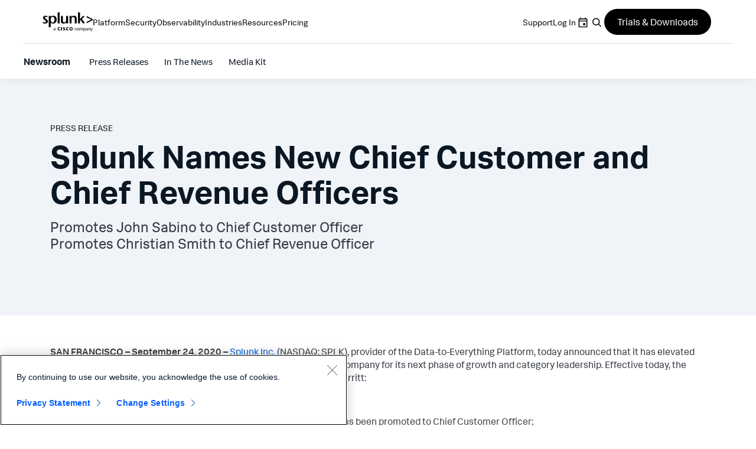

--- FILE ---
content_type: text/html;charset=utf-8
request_url: https://www.splunk.com/en_us/newsroom/press-releases/2020/splunk-names-new-chief-customer-and-chief-revenue-officers.html
body_size: 23802
content:

<!DOCTYPE HTML>
<html lang="en">
    <head>
	<!-- Loading Page Metadata -->
	
    <meta charset="UTF-8"/>
    <meta http-equiv="Content-Type" content="text/html; charset=utf-8"/>
	<meta http-equiv="encoding" content="utf-8"/>
    <meta http-equiv="X-UA-Compatible" content="IE=Edge"/>
    <title>Splunk Names New Chief Customer and Chief Revenue Officers | Splunk</title>
    <meta name="viewport" content="width=device-width, initial-scale=1, maximum-scale=1"/>
    <meta name="description" content="Promotes John Sabino to Chief Customer Officer Promotes Christian Smith to Chief Revenue Officer Splunk Inc. (NASDAQ: SPLK), provider of the Data-to-Everything Platform, today announced that it has elevated three of its most senior customer-facing leaders to best position the Company for its next"/>
    <meta name="google-site-verification" content="FkgQj_Q2EMJDeZ-2L2s3ZUkxjg4IBuH3r22EhfJgsgw"/>
    <!-- Open Graph Meta Tags -->
    <meta property="og:type" content="website"/>
    <meta property="og:url" content="https://www.splunk.com/en_us/newsroom/press-releases/2020/splunk-names-new-chief-customer-and-chief-revenue-officers.html"/>
    <meta property="og:title" content="Splunk Names New Chief Customer and Chief Revenue Officers | Splunk"/>
    <meta property="og:description" content="Promotes John Sabino to Chief Customer Officer Promotes Christian Smith to Chief Revenue Officer Splunk Inc. (NASDAQ: SPLK), provider of the Data-to-Everything Platform, today announced that it has elevated three of its most senior customer-facing leaders to best position the Company for its next"/>
    <meta property="og:image" content="https://www.splunk.com/content/dam/splunk2/en_us/images/social/splunk-cisco-social.jpg"/>
    <meta property="og:site_name" content="Splunk"/>
    <meta property="og:locale" content="en_US"/>
    <!-- Twitter Meta Tags -->
    <meta name="twitter:card" content="summary"/>
    <meta name="twitter:title" content="Splunk Names New Chief Customer and Chief Revenue Officers | Splunk"/>
    <meta name="twitter:description" content="Promotes John Sabino to Chief Customer Officer Promotes Christian Smith to Chief Revenue Officer Splunk Inc. (NASDAQ: SPLK), provider of the Data-to-Everything Platform, today announced that it has elevated three of its most senior customer-facing leaders to best position the Company for its next"/>
    <meta name="twitter:image" content="https://www.splunk.com/content/dam/splunk2/en_us/images/social/splunk-cisco-social.jpg"/>
    <meta name="twitter:URL" content="https://www.splunk.com/en_us/newsroom/press-releases/2020/splunk-names-new-chief-customer-and-chief-revenue-officers.html"/>
    <script>
// akam-sw.js install script version 1.3.6
"serviceWorker"in navigator&&"find"in[]&&function(){var e=new Promise(function(e){"complete"===document.readyState||!1?e():(window.addEventListener("load",function(){e()}),setTimeout(function(){"complete"!==document.readyState&&e()},1e4))}),n=window.akamServiceWorkerInvoked,r="1.3.6";if(n)aka3pmLog("akam-setup already invoked");else{window.akamServiceWorkerInvoked=!0,window.aka3pmLog=function(){window.akamServiceWorkerDebug&&console.log.apply(console,arguments)};function o(e){(window.BOOMR_mq=window.BOOMR_mq||[]).push(["addVar",{"sm.sw.s":e,"sm.sw.v":r}])}var i="/akam-sw.js",a=new Map;navigator.serviceWorker.addEventListener("message",function(e){var n,r,o=e.data;if(o.isAka3pm)if(o.command){var i=(n=o.command,(r=a.get(n))&&r.length>0?r.shift():null);i&&i(e.data.response)}else if(o.commandToClient)switch(o.commandToClient){case"enableDebug":window.akamServiceWorkerDebug||(window.akamServiceWorkerDebug=!0,aka3pmLog("Setup script debug enabled via service worker message"),v());break;case"boomerangMQ":o.payload&&(window.BOOMR_mq=window.BOOMR_mq||[]).push(o.payload)}aka3pmLog("akam-sw message: "+JSON.stringify(e.data))});var t=function(e){return new Promise(function(n){var r,o;r=e.command,o=n,a.has(r)||a.set(r,[]),a.get(r).push(o),navigator.serviceWorker.controller&&(e.isAka3pm=!0,navigator.serviceWorker.controller.postMessage(e))})},c=function(e){return t({command:"navTiming",navTiming:e})},s=null,m={},d=function(){var e=i;return s&&(e+="?othersw="+encodeURIComponent(s)),function(e,n){return new Promise(function(r,i){aka3pmLog("Registering service worker with URL: "+e),navigator.serviceWorker.register(e,n).then(function(e){aka3pmLog("ServiceWorker registration successful with scope: ",e.scope),r(e),o(1)}).catch(function(e){aka3pmLog("ServiceWorker registration failed: ",e),o(0),i(e)})})}(e,m)},g=navigator.serviceWorker.__proto__.register;if(navigator.serviceWorker.__proto__.register=function(n,r){return n.includes(i)?g.call(this,n,r):(aka3pmLog("Overriding registration of service worker for: "+n),s=new URL(n,window.location.href),m=r,navigator.serviceWorker.controller?new Promise(function(n,r){var o=navigator.serviceWorker.controller.scriptURL;if(o.includes(i)){var a=encodeURIComponent(s);o.includes(a)?(aka3pmLog("Cancelling registration as we already integrate other SW: "+s),navigator.serviceWorker.getRegistration().then(function(e){n(e)})):e.then(function(){aka3pmLog("Unregistering existing 3pm service worker"),navigator.serviceWorker.getRegistration().then(function(e){e.unregister().then(function(){return d()}).then(function(e){n(e)}).catch(function(e){r(e)})})})}else aka3pmLog("Cancelling registration as we already have akam-sw.js installed"),navigator.serviceWorker.getRegistration().then(function(e){n(e)})}):g.call(this,n,r))},navigator.serviceWorker.controller){var u=navigator.serviceWorker.controller.scriptURL;u.includes("/akam-sw.js")||u.includes("/akam-sw-preprod.js")||u.includes("/threepm-sw.js")||(aka3pmLog("Detected existing service worker. Removing and re-adding inside akam-sw.js"),s=new URL(u,window.location.href),e.then(function(){navigator.serviceWorker.getRegistration().then(function(e){m={scope:e.scope},e.unregister(),d()})}))}else e.then(function(){window.akamServiceWorkerPreprod&&(i="/akam-sw-preprod.js"),d()});if(window.performance){var w=window.performance.timing,l=w.responseEnd-w.responseStart;c(l)}e.then(function(){t({command:"pageLoad"})});var k=!1;function v(){window.akamServiceWorkerDebug&&!k&&(k=!0,aka3pmLog("Initializing debug functions at window scope"),window.aka3pmInjectSwPolicy=function(e){return t({command:"updatePolicy",policy:e})},window.aka3pmDisableInjectedPolicy=function(){return t({command:"disableInjectedPolicy"})},window.aka3pmDeleteInjectedPolicy=function(){return t({command:"deleteInjectedPolicy"})},window.aka3pmGetStateAsync=function(){return t({command:"getState"})},window.aka3pmDumpState=function(){aka3pmGetStateAsync().then(function(e){aka3pmLog(JSON.stringify(e,null,"\t"))})},window.aka3pmInjectTiming=function(e){return c(e)},window.aka3pmUpdatePolicyFromNetwork=function(){return t({command:"pullPolicyFromNetwork"})})}v()}}();</script>
<script defer="defer" type="text/javascript" src="/.rum/@adobe/helix-rum-js@%5E2/dist/rum-standalone.js"></script>
<link rel="canonical" href="https://www.splunk.com/en_us/newsroom/press-releases/2020/splunk-names-new-chief-customer-and-chief-revenue-officers.html"/>
    

    <!--  Index Configuration -->
    
    
    <meta name="application-name" content="Splunk"/>
    <meta name="msapplication-TileColor" content="#FFFFFF"/>

    
        <link rel="preconnect" href="https://www.google-analytics.com"/>
        <link rel="preconnect" href="https://www.googletagmanager.com"/>
        <link rel="preconnect" href="https://geolocation.onetrust.com"/>
        <link rel="dns-prefetch" href="https://www.google-analytics.com"/>
        <link rel="dns-prefetch" href="https://www.googletagmanager.com"/>
        <link rel="dns-prefetch" href="https://geolocation.onetrust.com"/>
    


	

    
        <script> var splunkMeta = {"site":{"language":"en","environment":"prod","siteName":"splunkcom"},"page":{"modifiedDate":"09-24-2020","template":"Splunk WWW - Press Release Template","assetType":"N/A","blogAuthorName":"N/A","blogPromoCard":"N/A","blogCategory":"N/A","blogBylineDate":"N/A","campaignGroup":"N/A","pageOwner":"customersuccess","originalPublishDate":"10-07-2024","urlPath":"https://www.splunk.com/en_us/newsroom/press-releases/2020/splunk-names-new-chief-customer-and-chief-revenue-officers.html","productArea":"N/A","freeSplunkButton":"","containForm":"no"}};</script>
    

    
        <script type="application/ld+json">{"@context":"https://schema.org","type":"WebSite","url":"https://www.splunk.com/","potentialAction":{"type":"SearchAction","target":"http://www.splunk.com/en_us/search.html?query={search_term_string}","query-input":"required name=search_term_string"}}</script>
    

    



	<!-- Loading favicons -->
	
   	<link rel="apple-touch-icon-precomposed" sizes="57x57" href="/content/dam/splunk2/images/icons/favicons/apple-touch-icon-57x57.png"/>
	<link rel="apple-touch-icon-precomposed" sizes="114x114" href="/content/dam/splunk2/images/icons/favicons/apple-touch-icon-114x114.png"/>
	<link rel="apple-touch-icon-precomposed" sizes="72x72" href="/content/dam/splunk2/images/icons/favicons/apple-touch-icon-72x72.png"/>
	<link rel="apple-touch-icon-precomposed" sizes="144x144" href="/content/dam/splunk2/images/icons/favicons/apple-touch-icon-144x144.png"/>
	<link rel="apple-touch-icon-precomposed" sizes="60x60" href="/content/dam/splunk2/images/icons/favicons/apple-touch-icon-60x60.png"/>
	<link rel="apple-touch-icon-precomposed" sizes="120x120" href="/content/dam/splunk2/images/icons/favicons/apple-touch-icon-120x120.png"/>
	<link rel="apple-touch-icon-precomposed" sizes="76x76" href="/content/dam/splunk2/images/icons/favicons/apple-touch-icon-76x76.png"/>
	<link rel="apple-touch-icon-precomposed" sizes="152x152" href="/content/dam/splunk2/images/icons/favicons/apple-touch-icon-152x152.png"/>
	<link rel="icon" type="image/png" href="/content/dam/splunk2/images/icons/favicons/favicon-196x196.png" sizes="196x196"/>
	<link rel="icon" type="image/png" href="/content/dam/splunk2/images/icons/favicons/favicon-96x96.png" sizes="96x96"/>
	<link rel="icon" type="image/png" href="/content/dam/splunk2/images/icons/favicons/favicon-32x32.png" sizes="32x32"/>
	<link rel="icon" type="image/png" href="/content/dam/splunk2/images/icons/favicons/favicon-16x16.png" sizes="16x16"/>
	<link rel="icon" type="image/png" href="/content/dam/splunk2/images/icons/favicons/favicon-128.png" sizes="128x128"/>
	<link rel="shortcut icon" type="image/x-icon" href="/content/dam/splunk2/images/icons/favicons/favicon.ico"/>
	<meta name="msapplication-TileImage" content="/content/dam/splunk2/images/icons/favicons/mstile-144x144.png"/>
	<meta name="msapplication-square70x70logo" content="/content/dam/splunk2/images/icons/favicons/mstile-70x70.png"/>
	<meta name="msapplication-square150x150logo" content="/content/dam/splunk2/images/icons/favicons/mstile-150x150.png"/>
	<meta name="msapplication-wide310x150logo" content="/content/dam/splunk2/images/icons/favicons/mstile-310x150.png"/>
	<meta name="msapplication-square310x310logo" content="/content/dam/splunk2/images/icons/favicons/mstile-310x310.png"/>

	
		<script>
	window.dataLayer = window.dataLayer || [];
    var reactComponents = [];
</script>
		
		
		<style>.async-hide { opacity: 0 !important} </style>
		<script>(function(a,s,y,n,c,h,i,d,e){s.className+=' '+y;h.start=1*new Date; h.end=i=function(){s.className=s.className.replace(RegExp(' ?'+y),'')}; (a[n]=a[n]||[]).hide=h;setTimeout(function(){i();h.end=null},c);h.timeout=c; })(window,document.documentElement,'async-hide','dataLayer',4000, {'GTM-N4QZZ4H':true});</script>
		 <script> (function(i,s,o,g,r,a,m){i['GoogleAnalyticsObject']=r;i[r]=i[r]||function(){ (i[r].q=i[r].q||[]).push(arguments)},i[r].l=1*new Date();a=s.createElement(o), m=s.getElementsByTagName(o)[0];a.async=1;a.src=g;m.parentNode.insertBefore(a,m) })(window,document,'script','https://www.google-analytics.com/analytics.js','ga'); ga('create', 'UA-399680-1', 'auto', {allowLinker: true}); ga('require', 'GTM-N4QZZ4H'); </script> 
	
	

		
   <!-- Google Tag Manager -->
   <script>
      (function(w,d,s,l,i){w[l]=w[l]||[];w[l].push({'gtm.start':
      new Date().getTime(),event:'gtm.js'});var f=d.getElementsByTagName(s)[0],
      j=d.createElement(s),dl=l!='dataLayer'?'&l='+l:'';j.async=true;j.src=
      '//www.googletagmanager.com/gtm.js?id='+i+dl+ '&amp';f.parentNode.insertBefore(j,f);
      })(window,document,'script','dataLayer','GTM-TPV7TP');
   </script>
  <!-- End Google Tag Manager -->

	
	
	

	



	
	
        
    
<link rel="stylesheet" href="/etc.clientlibs/splunk/core/clientlibs/clientlib-site.lc-8ea0269aacd4d4415a2f71047dc3b3fc-lc.min.css" type="text/css">
<link rel="stylesheet" href="/etc.clientlibs/splunk/core/clientlibs/clientlib-grid.lc-bb713072b5976d261787ea0ad0a332b1-lc.min.css" type="text/css">



    
    
    
    



    <style>
/* This section is for adding comments in plain html components for future reference */

    /*#region utility styles */
  /* In some cases the html comp will automatically add <p> tags without any content, and it's difficult to remove, 
    I made a workaround adding a div and then hiding it so we don't get that extra pixels */
    .hideMyHTMLComp {
        display: none;
    }

    /* Now I made an Override for 'authoring' mode so we can use this placeholder div to add some description related
    to the function of thecode in this comp */
    .cq-Editable-dom .hideMyHTMLComp {
        display: block;
        font-size: 14px;
        color: grey;
    }

    /*#endregion utility styles */
</style>



    
        <script type="text/javascript">
            var siteConfig= {"loginUrl":"/saml/login","logoutUrl":"/api/bin/sso/logout?module=sso_logout","splunkSubSignUp":"https://www.splunk.com/page/sign_up","eulaCheck":"/bin/splunk/eulaservices","authCheckUrl":"/api/bin/user/info","activityUrl":"/api/bin/user/dlactivity","ajax_sendtoeloqua":"/index.php?module=users&func=ajax_sendtoeloqua","cloudtrial":"/api/bin/product/cloudtrial","calculator":"/bin/splunk/create-calculator","eulaservices":"/api/bin/splunk/eulaservices","ucd_endpoint":"/api/bin/splunk/ucd","contact_endpoint":"/api/bin/lead/contact","location_endpoint":"/api/bin/user/location","user_info_endpoint":"/api/bin/user/info"};
        </script>
    



<script type="text/javascript">
    var featureFlagMktoRestEnable = {"mktoRestEnable": true};
</script>
<script type="text/javascript">
    var featureFlagWebApiHostEnable = {"webApiHostEnable": true};
</script>

    <script src="https://cdn.signalfx.com/o11y-gdi-rum/v1/splunk-otel-web.js" crossorigin="anonymous"></script>
    <script src="https://cdn.signalfx.com/o11y-gdi-rum/v1/splunk-otel-web-session-recorder.js" crossorigin="anonymous"></script>
    <script>
           // RUM TRACING:
           SplunkRum.init({
               realm: "us1",
               rumAccessToken: "_eGy6DzWJw7ANofendg4JA",
               applicationName: "WWW-WEBMKT-AEM:splunkcom:en_us:N/A:splunk-names-new-chief-customer-and-chief-revenue-officers:customersuccess",
               deploymentEnvironment: "WMD-PROD-PUBLISH"
           });
           // RUM REPLAY:
           SplunkSessionRecorder.init({
               realm: "us1",
               rumAccessToken: "_eGy6DzWJw7ANofendg4JA"
           });
    </script>


	
    
    
    
        
    
<script src="/etc.clientlibs/splunk/core/clientlibs/clientlib-jquery.lc-9e8acb3cead9772942348e632e209820-lc.min.js"></script>



    

	
    
    

    

    



    
    
    

	<script>
        !function(e,t){"object"==typeof exports&&"undefined"!=typeof module?module.exports=t():"function"==typeof define&&define.amd?define(t):(e=e||self,function(){var n=e.Cookies,r=e.Cookies=t();r.noConflict=function(){return e.Cookies=n,r}}())}(this,function(){"use strict";function e(e){for(var t=1;t<arguments.length;t++){var n=arguments[t];for(var r in n)e[r]=n[r]}return e}var t={read:function(e){return e.replace(/(%[\dA-F]{2})+/gi,decodeURIComponent)},write:function(e){return encodeURIComponent(e).replace(/%(2[346BF]|3[AC-F]|40|5[BDE]|60|7[BCD])/g,decodeURIComponent)}};return function n(r,o){function i(t,n,i){if("undefined"!=typeof document){"number"==typeof(i=e({},o,i)).expires&&(i.expires=new Date(Date.now()+864e5*i.expires)),i.expires&&(i.expires=i.expires.toUTCString()),t=encodeURIComponent(t).replace(/%(2[346B]|5E|60|7C)/g,decodeURIComponent).replace(/[()]/g,escape),n=r.write(n,t);var c="";for(var u in i)i[u]&&(c+="; "+u,!0!==i[u]&&(c+="="+i[u].split(";")[0]));return document.cookie=t+"="+n+c}}return Object.create({set:i,get:function(e){if("undefined"!=typeof document&&(!arguments.length||e)){for(var n=document.cookie?document.cookie.split("; "):[],o={},i=0;i<n.length;i++){var c=n[i].split("="),u=c.slice(1).join("=");'"'===u[0]&&(u=u.slice(1,-1));try{var f=t.read(c[0]);if(o[f]=r.read(u,f),e===f)break}catch(e){}}return e?o[e]:o}},remove:function(t,n){i(t,"",e({},n,{expires:-1}))},withAttributes:function(t){return n(this.converter,e({},this.attributes,t))},withConverter:function(t){return n(e({},this.converter,t),this.attributes)}},{attributes:{value:Object.freeze(o)},converter:{value:Object.freeze(r)}})}(t,{path:"/"})});
        if(Cookies.get('WEBID')===undefined && Cookies.get('fed.IsLoggedIn')==='1' && Cookies.get('wcmmode')===undefined && document.getElementById("sharedglobalheader")===null){
            window.location.href= "/saml/login?redirecturl="+encodeURIComponent(window.location.href);
        }
    </script>

<script>(window.BOOMR_mq=window.BOOMR_mq||[]).push(["addVar",{"rua.upush":"false","rua.cpush":"false","rua.upre":"false","rua.cpre":"false","rua.uprl":"false","rua.cprl":"false","rua.cprf":"false","rua.trans":"","rua.cook":"false","rua.ims":"false","rua.ufprl":"false","rua.cfprl":"false","rua.isuxp":"false","rua.texp":"norulematch","rua.ceh":"false","rua.ueh":"false","rua.ieh.st":"0"}]);</script>
                              <script>!function(e){var n="https://s.go-mpulse.net/boomerang/";if("False"=="True")e.BOOMR_config=e.BOOMR_config||{},e.BOOMR_config.PageParams=e.BOOMR_config.PageParams||{},e.BOOMR_config.PageParams.pci=!0,n="https://s2.go-mpulse.net/boomerang/";if(window.BOOMR_API_key="M7Q82-FTRNS-TEZ4E-UCSZ2-NQJ9C",function(){function e(){if(!o){var e=document.createElement("script");e.id="boomr-scr-as",e.src=window.BOOMR.url,e.async=!0,i.parentNode.appendChild(e),o=!0}}function t(e){o=!0;var n,t,a,r,d=document,O=window;if(window.BOOMR.snippetMethod=e?"if":"i",t=function(e,n){var t=d.createElement("script");t.id=n||"boomr-if-as",t.src=window.BOOMR.url,BOOMR_lstart=(new Date).getTime(),e=e||d.body,e.appendChild(t)},!window.addEventListener&&window.attachEvent&&navigator.userAgent.match(/MSIE [67]\./))return window.BOOMR.snippetMethod="s",void t(i.parentNode,"boomr-async");a=document.createElement("IFRAME"),a.src="about:blank",a.title="",a.role="presentation",a.loading="eager",r=(a.frameElement||a).style,r.width=0,r.height=0,r.border=0,r.display="none",i.parentNode.appendChild(a);try{O=a.contentWindow,d=O.document.open()}catch(_){n=document.domain,a.src="javascript:var d=document.open();d.domain='"+n+"';void(0);",O=a.contentWindow,d=O.document.open()}if(n)d._boomrl=function(){this.domain=n,t()},d.write("<bo"+"dy onload='document._boomrl();'>");else if(O._boomrl=function(){t()},O.addEventListener)O.addEventListener("load",O._boomrl,!1);else if(O.attachEvent)O.attachEvent("onload",O._boomrl);d.close()}function a(e){window.BOOMR_onload=e&&e.timeStamp||(new Date).getTime()}if(!window.BOOMR||!window.BOOMR.version&&!window.BOOMR.snippetExecuted){window.BOOMR=window.BOOMR||{},window.BOOMR.snippetStart=(new Date).getTime(),window.BOOMR.snippetExecuted=!0,window.BOOMR.snippetVersion=12,window.BOOMR.url=n+"M7Q82-FTRNS-TEZ4E-UCSZ2-NQJ9C";var i=document.currentScript||document.getElementsByTagName("script")[0],o=!1,r=document.createElement("link");if(r.relList&&"function"==typeof r.relList.supports&&r.relList.supports("preload")&&"as"in r)window.BOOMR.snippetMethod="p",r.href=window.BOOMR.url,r.rel="preload",r.as="script",r.addEventListener("load",e),r.addEventListener("error",function(){t(!0)}),setTimeout(function(){if(!o)t(!0)},3e3),BOOMR_lstart=(new Date).getTime(),i.parentNode.appendChild(r);else t(!1);if(window.addEventListener)window.addEventListener("load",a,!1);else if(window.attachEvent)window.attachEvent("onload",a)}}(),"".length>0)if(e&&"performance"in e&&e.performance&&"function"==typeof e.performance.setResourceTimingBufferSize)e.performance.setResourceTimingBufferSize();!function(){if(BOOMR=e.BOOMR||{},BOOMR.plugins=BOOMR.plugins||{},!BOOMR.plugins.AK){var n=""=="true"?1:0,t="",a="ck7u3yaxgqvng2lqjadq-f-301b41a83-clientnsv4-s.akamaihd.net",i="false"=="true"?2:1,o={"ak.v":"39","ak.cp":"640520","ak.ai":parseInt("418654",10),"ak.ol":"0","ak.cr":9,"ak.ipv":4,"ak.proto":"h2","ak.rid":"257d3368","ak.r":42313,"ak.a2":n,"ak.m":"a","ak.n":"essl","ak.bpcip":"18.191.77.0","ak.cport":51168,"ak.gh":"23.52.41.211","ak.quicv":"","ak.tlsv":"tls1.3","ak.0rtt":"","ak.0rtt.ed":"","ak.csrc":"-","ak.acc":"","ak.t":"1768966151","ak.ak":"hOBiQwZUYzCg5VSAfCLimQ==hVstoc0gkcp/Rspqzw+pPh0rI1iyYfLSFWca0cotgY7FulST36C+sLj1gmeMdg0S2Rs/wQHWFNk/SB+nzHFrIpywAeY5wFS+5SIfDGtThcaq7B425DbHFuPA+1ap2JGsq+dwXqokeUAlAunxrGfS1xXp99ChDRLHZzqXNEw3ZUwJBg7vauJWvzc3pppocUay5WK+qLnVsgvyZNht5ppZ1piaEX2shwZi4Kpv/2Dllxz2EkVRYG5NFdHA/Do2zDXeU2oS8ilu5X9rY06pAadI+V7nB4QyDez6WpwxER3Bff1dGMyE/CnpHtEkr0JK0ZvtZEYWPiqsR8DSxUASuTwDQ3lir6k82mYd5+kTakiFQTE0ooMszUeH9a+OBds+mAXBSV+7pZlPr1/YjypDBKL4FuSZi0sFXvF3TrN+hyOTDOU=","ak.pv":"319","ak.dpoabenc":"","ak.tf":i};if(""!==t)o["ak.ruds"]=t;var r={i:!1,av:function(n){var t="http.initiator";if(n&&(!n[t]||"spa_hard"===n[t]))o["ak.feo"]=void 0!==e.aFeoApplied?1:0,BOOMR.addVar(o)},rv:function(){var e=["ak.bpcip","ak.cport","ak.cr","ak.csrc","ak.gh","ak.ipv","ak.m","ak.n","ak.ol","ak.proto","ak.quicv","ak.tlsv","ak.0rtt","ak.0rtt.ed","ak.r","ak.acc","ak.t","ak.tf"];BOOMR.removeVar(e)}};BOOMR.plugins.AK={akVars:o,akDNSPreFetchDomain:a,init:function(){if(!r.i){var e=BOOMR.subscribe;e("before_beacon",r.av,null,null),e("onbeacon",r.rv,null,null),r.i=!0}return this},is_complete:function(){return!0}}}}()}(window);</script></head>
    <body lang="en_US" data-is-mode-edit="false" class="press-release-editable page basicpage locale_en_us region_NA  navmode-default">
        <div id="panel-sharer-overlay" class="hide"></div>            
    	
<!-- Region Info -->
<div class="d-done user-region"></div>

<!-- Download Page Info -->


<!-- Mobile Thankyou Page Info -->


<!-- Detect Cookie -->

	<div class="d-done detect-cookie" data-check-cookie="true" data-auth-url="https://login.splunk.com/?module=roles&amp;func=showloginform"></div>


    
<script src="/etc.clientlibs/splunk/core/clientlibs/clientlib-auth.lc-84ba38629e0b5770c4c151cf2f1f8285-lc.min.js"></script>




    	
	    	<!-- Include GTM NOSCRIPT -->
	    	
	<!-- Google Tag Manager (noscript) -->
    <noscript><iframe src="https://www.googletagmanager.com/ns.html?id=GTM-TPV7TP&amp" height="0" width="0" style="display:none;visibility:hidden"></iframe></noscript>
    <!-- End Google Tag Manager (noscript) -->

    	
        <!--Skip to main content-->
        <div class="skipMainContent">
            <a data-track-analytics="true" href="#splunk-main-content" class="skipMainContent__link splunk-btn sp-btn-borderless" tabindex="0">
                
            </a>
        </div>
        <!--skip to main content ends-->
        
        
            



            
<div class="globalcomponent-enabler-header globalcomponent-enabler base-component parbase">
   
     
        

    


    <!-- keep following calss for in pageNav to work. -->
    

    
    
    
    



	
	
	    
			<div class="alternate-links">
			  <ul class="navbar-nav dropdown-menu cm-dropdown icon-flyout">
				 
					<li class="nav-item">
					  <a class="topnav nav-link" data-track-analytics="true" href="https://www.splunk.com/de_de" target="_self" id="Top_Nav-Language-Deutsch">Deutsch</a>
					</li>
				  
					<li class="nav-item">
					  <a class="topnav nav-link" data-track-analytics="true" href="https://www.splunk.com/fr_fr" target="_self" id="Top_Nav-Language-Francais">Francais</a>
					</li>
				  
					<li class="nav-item">
					  <a class="topnav nav-link" data-track-analytics="true" href="https://www.splunk.com/ja_jp" target="_self" id="Top_Nav-Language-日本語">日本語</a>
					</li>
				  
					<li class="nav-item">
					  <a class="topnav nav-link" data-track-analytics="true" href="https://www.splunk.com/ko_kr" target="_self" id="Top_Nav-Language-한국어">한국어</a>
					</li>
				  
					<li class="nav-item">
					  <a class="topnav nav-link" data-track-analytics="true" href="https://www.splunk.com/zh_cn" target="_self" id="Top_Nav-Language-中文">中文</a>
					</li>
				  
					<li class="nav-item">
					  <a class="topnav nav-link" data-track-analytics="true" href="https://www.splunk.com/zh_tw" target="_self" id="Top_Nav-Language-繁體中文">繁體中文</a>
					</li>
				  
			  </ul>
			</div>
		
		
		


<div class="aem-Grid aem-Grid--12 aem-Grid--default--12 ">
    
    <div class="header base-component parbase aem-GridColumn aem-GridColumn--default--12">
   
     
        

    


    <!-- keep following calss for in pageNav to work. -->
    

    
    
    
    


<div>

	
	
	
    
<link rel="stylesheet" href="/etc.clientlibs/splunk/core/components/content/global-nav/header/v3/header/clientlibs.lc-98f484c3b67acdcc30cf8f3c395af387-lc.min.css" type="text/css">



	
	<div class="globalnavV3_wrapper">
		<nav class="menu" aria-label="Main Navigation" role="navigation">

			<input class="menu__hamburger__checkbox" type="checkbox" autocomplete="off" id="menu__hamburger"/>
			<div class="menu__left">
				<label class="menu__hamburger__label menu__hamburger__label--close" for="menu__hamburger">
					<svg xmlns="http://www.w3.org/2000/svg" width="48" height="48" viewBox="0 0 48 48" fill="none">
						<rect id="hamburger__bottom" x="12" y="28" width="24" height="3" rx="1.5" fill="black"/>
						<rect id="hamburger__dot" x="33" y="22" width="3" height="3" rx="1.5" fill="black"/>
						<rect id="hamburger__middle" x="12" y="22" width="18" height="3" rx="1.5" fill="black"/>
						<rect id="hamburger__top" x="12" y="16" width="24" height="3" rx="1.5" fill="black"/>
					</svg>
				</label>
				<a data-track-analytics="true" class="menu__logo__link" href="/en_us.html" target="_self"><img class="menu__logo" src="/content/dam/splunk2/en_us/images/logos/splunk-logo.png" alt="logo"/></a>
				<ul class="menu__left__items" role="menubar" aria-label="Primary menu">
					<li class="menu__item" role="menuitem">
						<button class="searchbar__mobile__open search_btn__main_menu">
							<svg xmlns="http://www.w3.org/2000/svg" width="25" height="24" viewBox="0 0 25 24" fill="none">
							<path d="M10.75 4.50195C14.2018 4.50195 17 7.30017 17 10.752C16.9999 12.1765 16.5222 13.4889 15.7197 14.54L19.2568 18.0771C19.5821 18.4026 19.5821 18.9305 19.2568 19.2559C18.9315 19.5812 18.4036 19.5811 18.0781 19.2559L14.541 15.7188C13.4893 16.5227 12.176 17.002 10.75 17.002C7.2983 17.002 4.50013 14.2036 4.5 10.752C4.5 7.30017 7.29822 4.50195 10.75 4.50195ZM10.75 6.16797C8.21869 6.16797 6.16699 8.22065 6.16699 10.752C6.16712 13.2831 8.21878 15.335 10.75 15.335C13.2812 15.335 15.3329 13.2831 15.333 10.752C15.333 8.22065 13.2813 6.16797 10.75 6.16797Z" fill="#6E6F75"/>
							</svg>
							Search
						</button>

						<div class="menu__searchbar menu__searchbar__mobile searchbar__main_menu" style="display: none;">
							<div class="menu__searchbar__wrapper">	
								<form action="/en_us/search.html" id="searchForm" method="get" class="placeholder__container">
									<input type="text" class="placeholder__input" placeholder="Search" aria-label="Search" id="query" name="query" spellcheck="false" data-ms-editor="true"/>
									<button type="submit" class="placeholder__button">Search</button>
								</form>
							</div>
							<button class="close__searchbar__mobile">
								<svg xmlns="http://www.w3.org/2000/svg" width="14" height="14" viewBox="0 0 14 14" fill="none">
									<path d="M0.89493 2.10685C0.585007 1.79693 0.585008 1.29445 0.894931 0.984524L0.98465 0.894804C1.29457 0.584882 1.79706 0.584882 2.10698 0.894804L13.1051 11.893C13.4151 12.2029 13.4151 12.7054 13.1051 13.0153L13.0154 13.105C12.7055 13.4149 12.203 13.4149 11.8931 13.105L0.89493 2.10685Z" fill="#131315"></path>
									<path d="M2.1066 13.105C1.79668 13.4149 1.29419 13.4149 0.984271 13.105L0.894551 13.0153C0.584629 12.7054 0.584629 12.2029 0.894551 11.893L11.8927 0.894795C12.2026 0.584873 12.7051 0.584873 13.015 0.894796L13.1048 0.984515C13.4147 1.29444 13.4147 1.79692 13.1048 2.10684L2.1066 13.105Z" fill="#131315"></path>
								</svg>
							</button>
						</div>
					</li>
								
						
						
						<li class="menu__item" role="menuitem">
							<input class="menu__item__checkbox" type="checkbox" autocomplete="off" name="flyout__platform" id="flyout__platform" role="none" aria-hidden="true"/>
							<span tabindex="0" role="button" aria-haspopup="true" aria-controls="flyout-platform" aria-expanded="false" class="menu__item__btn">
								<label class="menu__item__checkbox_label link link--nav" for="flyout__platform">
									Platform
								</label>
							</span>
							
   
     
        

    


    <!-- keep following calss for in pageNav to work. -->
    

    
    
    
    




	

	
    




	<div id="flyout-platform" class="flyout" role="menu" aria-hidden="true">
		<div class="flyout__items grid grid--col_2">
			<div class="flyout__column flyout__back">
				<span role="button" class="menu__item__btn back">
					<label class="menu__item__checkbox_label back" for="flyout__platform">
						Back
					</label>
				</span>
				<button class="menu__item__btn search_btn__flyout">
					<svg xmlns="http://www.w3.org/2000/svg" width="24" height="24" viewBox="0 0 24 24" fill="none">
					<path d="M10.25 4.50195C13.7018 4.50195 16.5 7.30017 16.5 10.752C16.4999 12.1765 16.0222 13.4889 15.2197 14.54L18.7568 18.0771C19.082 18.4026 19.0821 18.9305 18.7568 19.2559C18.4315 19.5812 17.9036 19.5811 17.5781 19.2559L14.041 15.7188C12.9893 16.5227 11.676 17.002 10.25 17.002C6.7983 17.002 4.00013 14.2036 4 10.752C4 7.30017 6.79822 4.50195 10.25 4.50195ZM10.25 6.16797C7.71869 6.16797 5.66699 8.22065 5.66699 10.752C5.66712 13.2831 7.71878 15.335 10.25 15.335C12.7812 15.335 14.8329 13.2831 14.833 10.752C14.833 8.22065 12.7813 6.16797 10.25 6.16797Z" fill="#6E6F75"/>
					</svg>
				</button>
			</div>
			<div class="flyout__column flyout__title">
				<h4>
					platform
				</h4>
			</div>
			
				

	<div class="flyout__column">
		
		<div class="flyout__column__title">Products</div>

		<ul class="flyout__list" role="menu">
			
				
					<li role="menuitem">
						<a data-track-analytics="true" class="flyout__item" href="/en_us/products/splunk-cloud-platform.html" target="_self">
							<div class="flyout__item__icon">
								<img src="/content/dam/splunk2/en_us/images/icon-library/color-background/big-data.svg" alt="Cloud Platform "/>
							</div>
							<div class="flyout__item__content">
								<div class="flyout__item__title">
									<span>Cloud Platform </span>
								</div>
								<div class="flyout__item__description">
									<p>Leverage a flexible data platform offered as a service</p>
								</div>
							</div>
						</a>
					</li>
				
			
				
					<li role="menuitem">
						<a data-track-analytics="true" class="flyout__item" href="/en_us/products/splunk-enterprise.html" target="_self">
							<div class="flyout__item__icon">
								<img src="/content/dam/splunk2/en_us/images/icon-library/color-background/splunk-enterprise.svg" alt="Enterprise"/>
							</div>
							<div class="flyout__item__content">
								<div class="flyout__item__title">
									<span>Enterprise</span>
								</div>
								<div class="flyout__item__description">
									<p>Unify security and observability with a data platform</p>
								</div>
							</div>
						</a>
					</li>
				
			
				
					<li role="menuitem">
						<a data-track-analytics="true" class="flyout__item" href="https://splunkbase.splunk.com/" target="_blank" rel="noopener">
							<div class="flyout__item__icon">
								<img src="/content/dam/splunk2/en_us/images/icon-library/color-background/splunkbase.svg" alt="Splunkbase"/>
							</div>
							<div class="flyout__item__content">
								<div class="flyout__item__title">
									<span>Splunkbase</span>
								</div>
								<div class="flyout__item__description">
									<p>Explore 2,000+ Splunk apps and add-ons</p>
								</div>
							</div>
						</a>
					</li>
				
			
			<li class="flyout__item">
				<a data-track-analytics="true" href="/en_us/products/platform.html" target="_self" class="link link--flyout link--pink" aria-label="Platform overview">Platform overview</a>
			</li>
		</ul>
		
	</div>


			
			
				

	<div class="flyout__column">
		
		<div class="flyout__column__title">Use Cases</div>

		<ul class="flyout__list" role="menu">
			
				
					<li role="menuitem">
						<a data-track-analytics="true" class="flyout__item" href="/en_us/solutions/data-optimization.html" target="_self">
							<div class="flyout__item__icon">
								<img src="/content/dam/splunk2/en_us/images/icon-library/color-background/full-featured-log-search-and-analysis.svg" alt="Data Optimization"/>
							</div>
							<div class="flyout__item__content">
								<div class="flyout__item__title">
									<span>Data Optimization</span>
								</div>
								<div class="flyout__item__description">
									<p>Manage critical data, storage, and costs</p>
								</div>
							</div>
						</a>
					</li>
				
			
				
					<li role="menuitem">
						<a data-track-analytics="true" class="flyout__item" href="/en_us/solutions/it-modernization.html" target="_self">
							<div class="flyout__item__icon">
								<img src="/content/dam/splunk2/en_us/images/icon-library/color-background/improves-service-operations-with-machine-learning.svg" alt="IT Modernization"/>
							</div>
							<div class="flyout__item__content">
								<div class="flyout__item__title">
									<span>IT Modernization</span>
								</div>
								<div class="flyout__item__description">
									<p>Maximize IT impact with AIOps</p>
								</div>
							</div>
						</a>
					</li>
				
			
				
					<li role="menuitem">
						<a data-track-analytics="true" class="flyout__item" href="/en_us/solutions/analyze-it-service-health.html" target="_self">
							<div class="flyout__item__icon">
								<img src="/content/dam/splunk2/en_us/images/icon-library/color-background/monitoring-and-diagnostics.svg" alt="IT Service Health"/>
							</div>
							<div class="flyout__item__content">
								<div class="flyout__item__title">
									<span>IT Service Health</span>
								</div>
								<div class="flyout__item__description">
									<p>Analyze service health from one view</p>
								</div>
							</div>
						</a>
					</li>
				
			
			<li class="flyout__item">
				<a data-track-analytics="true" href="/en_us/solutions/all-use-cases.html" target="_self" class="link link--flyout link--pink" aria-label="View all use cases">View all use cases</a>
			</li>
		</ul>
		
	</div>


			
			
				

	


			
			
				
	<div class="flyout__column flyout__column--promo_banner">
		<div class="flyout__promo__banner">
			<a data-track-analytics="true" href="/en_us/solutions/splunk-artificial-intelligence.html" target="_self" class="promo__banner__link_wrapper">
				<div class="glow__box">
					<div class="glow__content">
						<p>Build digital resilience with <b>Splunk AI</b> </p>
						<span class="link link--flyout">Learn more</span>
					</div>
				</div>
			</a>
		</div>
	</div>

			
		</div>
		
			

	<div class="flyout__promo_spot">

		
			
		<a data-track-analytics="true" href="/en_us/form/splunk-cloud-platform-tour.html" target="_self" class="promo__card__link_wrapper">
			<div class="promo__card promo__card--variation_3">
				<div class="promo__title">
					<h4>See Splunk Cloud Platform in action </h4>
				</div>
				<div class="promo__img">
					<img src="/content/dam/splunk2/en_us/images/promotions-global-nav/platform-promo-spot-product-image.png" alt="See Splunk Cloud Platform in action "/>
				</div>
				<div class="promo__cta">
					<span class="link link--pink">Explore the product tour</span>
				</div>
			</div>
		</a>
			
			
		

	</div>


		
	</div>

	
    
<script src="/etc.clientlibs/splunk/core/components/content/global-nav/header/v3/header/clientlibs.lc-2dfb03896eab4c2e429548aa025e0758-lc.min.js"></script>







    
   
    
        

    


						</li>
								
						
						
						<li class="menu__item" role="menuitem">
							<input class="menu__item__checkbox" type="checkbox" autocomplete="off" name="flyout__security" id="flyout__security" role="none" aria-hidden="true"/>
							<span tabindex="0" role="button" aria-haspopup="true" aria-controls="flyout-security" aria-expanded="false" class="menu__item__btn">
								<label class="menu__item__checkbox_label link link--nav" for="flyout__security">
									Security
								</label>
							</span>
							
   
     
        

    


    <!-- keep following calss for in pageNav to work. -->
    

    
    
    
    




	

	
    




	<div id="flyout-security" class="flyout" role="menu" aria-hidden="true">
		<div class="flyout__items grid grid--col_3">
			<div class="flyout__column flyout__back">
				<span role="button" class="menu__item__btn back">
					<label class="menu__item__checkbox_label back" for="flyout__security">
						Back
					</label>
				</span>
				<button class="menu__item__btn search_btn__flyout">
					<svg xmlns="http://www.w3.org/2000/svg" width="24" height="24" viewBox="0 0 24 24" fill="none">
					<path d="M10.25 4.50195C13.7018 4.50195 16.5 7.30017 16.5 10.752C16.4999 12.1765 16.0222 13.4889 15.2197 14.54L18.7568 18.0771C19.082 18.4026 19.0821 18.9305 18.7568 19.2559C18.4315 19.5812 17.9036 19.5811 17.5781 19.2559L14.041 15.7188C12.9893 16.5227 11.676 17.002 10.25 17.002C6.7983 17.002 4.00013 14.2036 4 10.752C4 7.30017 6.79822 4.50195 10.25 4.50195ZM10.25 6.16797C7.71869 6.16797 5.66699 8.22065 5.66699 10.752C5.66712 13.2831 7.71878 15.335 10.25 15.335C12.7812 15.335 14.8329 13.2831 14.833 10.752C14.833 8.22065 12.7813 6.16797 10.25 6.16797Z" fill="#6E6F75"/>
					</svg>
				</button>
			</div>
			<div class="flyout__column flyout__title">
				<h4>
					security
				</h4>
			</div>
			
				

	<div class="flyout__column">
		
		<div class="flyout__column__title">Products</div>

		<ul class="flyout__list" role="menu">
			
				
					<li role="menuitem">
						<a data-track-analytics="true" class="flyout__item" href="/en_us/products/enterprise-security.html" target="_self">
							<div class="flyout__item__icon">
								<img src="/content/dam/splunk2/en_us/images/icon-library/color-background/security-investigation-infrastructure.svg" alt="Enterprise Security"/>
							</div>
							<div class="flyout__item__content">
								<div class="flyout__item__title">
									<span>Enterprise Security</span>
								</div>
								<div class="flyout__item__description">
									<p>Unify TDIR with the AI-powered SecOps platform</p>
								</div>
							</div>
						</a>
					</li>
				
			
			<li class="flyout__item">
				<a data-track-analytics="true" href="/en_us/products/cyber-security.html" target="_self" class="link link--flyout link--pink" aria-label="Security overview">Security overview</a>
			</li>
		</ul>
		
	</div>


			
			
				

	<div class="flyout__column">
		
		<div class="flyout__column__title">Capabilities</div>

		<ul class="flyout__list" role="menu">
			
				
					<li role="menuitem">
						<a data-track-analytics="true" class="flyout__item" href="/en_us/products/enterprise-security-essentials.html" target="_self">
							<div class="flyout__item__icon">
								<img src="/content/dam/splunk2/en_us/images/icon-library/color-background/siem.svg" alt="SIEM"/>
							</div>
							<div class="flyout__item__content">
								<div class="flyout__item__title">
									<span>SIEM</span>
								</div>
								<div class="flyout__item__description">
									<p>Power your SOC with market-leading SIEM</p>
								</div>
							</div>
						</a>
					</li>
				
			
				
					<li role="menuitem">
						<a data-track-analytics="true" class="flyout__item" href="/en_us/products/splunk-security-orchestration-and-automation.html" target="_self">
							<div class="flyout__item__icon">
								<img src="/content/dam/splunk2/en_us/images/icon-library/color-background/sock.svg" alt="SOAR"/>
							</div>
							<div class="flyout__item__content">
								<div class="flyout__item__title">
									<span>SOAR</span>
								</div>
								<div class="flyout__item__description">
									<p>Accelerate and automate response workflows</p>
								</div>
							</div>
						</a>
					</li>
				
			
				
					<li role="menuitem">
						<a data-track-analytics="true" class="flyout__item" href="/en_us/products/user-and-entity-behavior-analytics.html" target="_self">
							<div class="flyout__item__icon">
								<img src="/content/dam/splunk2/en_us/images/icon-library/color-background/user-productivity.svg" alt="UEBA"/>
							</div>
							<div class="flyout__item__content">
								<div class="flyout__item__title">
									<span>UEBA</span>
								</div>
								<div class="flyout__item__description">
									<p>Alert on anomalies and unusual behavior</p>
								</div>
							</div>
						</a>
					</li>
				
			
				
					<li role="menuitem">
						<a data-track-analytics="true" class="flyout__item" href="/en_us/products/attack-analyzer.html" target="_self">
							<div class="flyout__item__icon">
								<img src="/content/dam/splunk2/en_us/images/icon-library/color-background/splunk-attack-analyzer.svg" alt="Attack Analyzer"/>
							</div>
							<div class="flyout__item__content">
								<div class="flyout__item__title">
									<span>Attack Analyzer</span>
								</div>
								<div class="flyout__item__description">
									<p>Automate threat analysis and enhance forensics</p>
								</div>
							</div>
						</a>
					</li>
				
			
				
					<li role="menuitem">
						<a data-track-analytics="true" class="flyout__item" href="/en_us/products/asset-and-risk-intelligence.html" target="_self">
							<div class="flyout__item__icon">
								<img src="/content/dam/splunk2/en_us/images/icon-library/color-background/protect-robust-secrity.svg" alt="Asset and Risk Intelligence"/>
							</div>
							<div class="flyout__item__content">
								<div class="flyout__item__title">
									<span>Asset and Risk Intelligence</span>
								</div>
								<div class="flyout__item__description">
									<p>Reduce risk with continuous asset discovery</p>
								</div>
							</div>
						</a>
					</li>
				
			
			
		</ul>
		
	</div>


			
			
				

	<div class="flyout__column">
		
		<div class="flyout__column__title">Use Cases</div>

		<ul class="flyout__list" role="menu">
			
				
					<li role="menuitem">
						<a data-track-analytics="true" class="flyout__item" href="/en_us/solutions/advanced-threat-detection.html" target="_self">
							<div class="flyout__item__icon">
								<img src="/content/dam/splunk2/en_us/images/icon-library/color-background/full-featured-log-search-and-analysis.svg" alt="Advanced Threat Detection "/>
							</div>
							<div class="flyout__item__content">
								<div class="flyout__item__title">
									<span>Advanced Threat Detection </span>
								</div>
								<div class="flyout__item__description">
									<p>Uncover sophisticated threats and malicious insiders</p>
								</div>
							</div>
						</a>
					</li>
				
			
				
					<li role="menuitem">
						<a data-track-analytics="true" class="flyout__item" href="/en_us/solutions/automate-and-orchestrate-the-soc.html" target="_self">
							<div class="flyout__item__icon">
								<img src="/content/dam/splunk2/en_us/images/icon-library/color-background/adaptive-response.svg" alt="Automation and Orchestration"/>
							</div>
							<div class="flyout__item__content">
								<div class="flyout__item__title">
									<span>Automation and Orchestration</span>
								</div>
								<div class="flyout__item__description">
									<p>Boost SOC productivity and reduce manual tasks</p>
								</div>
							</div>
						</a>
					</li>
				
			
				
					<li role="menuitem">
						<a data-track-analytics="true" class="flyout__item" href="/en_us/solutions/compliance.html" target="_self">
							<div class="flyout__item__icon">
								<img src="/content/dam/splunk2/en_us/images/icon-library/color-background/monitoring-and-diagnostics.svg" alt="Compliance"/>
							</div>
							<div class="flyout__item__content">
								<div class="flyout__item__title">
									<span>Compliance</span>
								</div>
								<div class="flyout__item__description">
									<p>Access easy auditing and reporting</p>
								</div>
							</div>
						</a>
					</li>
				
			
				
					<li role="menuitem">
						<a data-track-analytics="true" class="flyout__item" href="/en_us/solutions/security-monitoring.html" target="_self">
							<div class="flyout__item__icon">
								<img src="/content/dam/splunk2/en_us/images/icon-library/color-background/vulnerability-scan.svg" alt="Security Monitoring "/>
							</div>
							<div class="flyout__item__content">
								<div class="flyout__item__title">
									<span>Security Monitoring </span>
								</div>
								<div class="flyout__item__description">
									<p>Centralize data for complete visibility</p>
								</div>
							</div>
						</a>
					</li>
				
			
			<li class="flyout__item">
				<a data-track-analytics="true" href="/en_us/solutions/all-use-cases.html" target="_self" class="link link--flyout link--pink" aria-label="View all use cases">View all use cases</a>
			</li>
		</ul>
		
	</div>


			
			
				
	<div class="flyout__column flyout__column--promo_banner">
		<div class="flyout__promo__banner">
			<a data-track-analytics="true" href="/en_us/solutions/splunk-artificial-intelligence.html" target="_self" class="promo__banner__link_wrapper">
				<div class="glow__box">
					<div class="glow__content">
						<p>Boost SOC productivity with <b>Splunk AI</b></p>
						<span class="link link--flyout">Learn more</span>
					</div>
				</div>
			</a>
		</div>
	</div>

			
		</div>
		
			

	<div class="flyout__promo_spot">

		
			
		<a data-track-analytics="true" href="/en_us/form/gartner-siem-magic-quadrant.html" target="_self" class="promo__card__link_wrapper">
			<div class="promo__card promo__card--variation_4">
				<div class="promo__title">
					<h4>See why Splunk is an 11-time Leader in the Gartner® Magic Quadrant™ for SIEM</h4>
				</div>
				<div class="promo__img">
					<img src="/content/dam/splunk2/en_us/images/promotions-global-nav/global-nav-promo-security.png" alt="See why Splunk is an 11-time Leader in the Gartner® Magic Quadrant™ for SIEM"/>
				</div>
				<div class="promo__cta">
					<span class="link link--pink">Read the analyst report</span>
				</div>
			</div>
		</a>
			
			
		

	</div>


		
	</div>

	
    







    
   
    
        

    


						</li>
								
						
						
						<li class="menu__item" role="menuitem">
							<input class="menu__item__checkbox" type="checkbox" autocomplete="off" name="flyout__observability" id="flyout__observability" role="none" aria-hidden="true"/>
							<span tabindex="0" role="button" aria-haspopup="true" aria-controls="flyout-observability" aria-expanded="false" class="menu__item__btn">
								<label class="menu__item__checkbox_label link link--nav" for="flyout__observability">
									Observability
								</label>
							</span>
							
   
     
        

    


    <!-- keep following calss for in pageNav to work. -->
    

    
    
    
    




	

	
    




	<div id="flyout-observability" class="flyout" role="menu" aria-hidden="true">
		<div class="flyout__items grid grid--col_2">
			<div class="flyout__column flyout__back">
				<span role="button" class="menu__item__btn back">
					<label class="menu__item__checkbox_label back" for="flyout__observability">
						Back
					</label>
				</span>
				<button class="menu__item__btn search_btn__flyout">
					<svg xmlns="http://www.w3.org/2000/svg" width="24" height="24" viewBox="0 0 24 24" fill="none">
					<path d="M10.25 4.50195C13.7018 4.50195 16.5 7.30017 16.5 10.752C16.4999 12.1765 16.0222 13.4889 15.2197 14.54L18.7568 18.0771C19.082 18.4026 19.0821 18.9305 18.7568 19.2559C18.4315 19.5812 17.9036 19.5811 17.5781 19.2559L14.041 15.7188C12.9893 16.5227 11.676 17.002 10.25 17.002C6.7983 17.002 4.00013 14.2036 4 10.752C4 7.30017 6.79822 4.50195 10.25 4.50195ZM10.25 6.16797C7.71869 6.16797 5.66699 8.22065 5.66699 10.752C5.66712 13.2831 7.71878 15.335 10.25 15.335C12.7812 15.335 14.8329 13.2831 14.833 10.752C14.833 8.22065 12.7813 6.16797 10.25 6.16797Z" fill="#6E6F75"/>
					</svg>
				</button>
			</div>
			<div class="flyout__column flyout__title">
				<h4>
					observability
				</h4>
			</div>
			
				

	<div class="flyout__column">
		
		<div class="flyout__column__title">Products</div>

		<ul class="flyout__list" role="menu">
			
				
					<li role="menuitem">
						<a data-track-analytics="true" class="flyout__item" href="/en_us/products/observability-cloud.html" target="_self">
							<div class="flyout__item__icon">
								<img src="/content/dam/splunk2/en_us/images/icon-library/color-background/omni-channel-customer-insight.svg" alt="Observability Cloud"/>
							</div>
							<div class="flyout__item__content">
								<div class="flyout__item__title">
									<span>Observability Cloud</span>
								</div>
								<div class="flyout__item__description">
									<p>Gain real-time visibility across any environment</p>
								</div>
							</div>
						</a>
					</li>
				
			
				
					<li role="menuitem">
						<a data-track-analytics="true" class="flyout__item" href="/en_us/products/it-service-intelligence.html" target="_self">
							<div class="flyout__item__icon">
								<img src="/content/dam/splunk2/en_us/images/icon-library/color-background/splunk-it-service-intelligence.svg" alt="IT Service Intelligence"/>
							</div>
							<div class="flyout__item__content">
								<div class="flyout__item__title">
									<span>IT Service Intelligence</span>
								</div>
								<div class="flyout__item__description">
									<p>Protect service performance with AIOps</p>
								</div>
							</div>
						</a>
					</li>
				
			
				
					<li role="menuitem">
						<a data-track-analytics="true" class="flyout__item" href="/en_us/products/splunk-appdynamics.html" target="_self">
							<div class="flyout__item__icon">
								<img src="/content/dam/splunk2/en_us/images/icon-library/color-background/share-business-insights.svg" alt="AppDynamics"/>
							</div>
							<div class="flyout__item__content">
								<div class="flyout__item__title">
									<span>AppDynamics</span>
								</div>
								<div class="flyout__item__description">
									<p>Optimize apps with full-stack insight</p>
								</div>
							</div>
						</a>
					</li>
				
			
			<li class="flyout__item">
				<a data-track-analytics="true" href="/en_us/products/observability.html" target="_self" class="link link--flyout link--pink" aria-label="Observability overview">Observability overview</a>
			</li>
		</ul>
		
	</div>


			
			
				

	<div class="flyout__column">
		
		<div class="flyout__column__title">Use Cases</div>

		<ul class="flyout__list" role="menu">
			
				
					<li role="menuitem">
						<a data-track-analytics="true" class="flyout__item" href="/en_us/solutions/alert-noise-reduction.html" target="_self">
							<div class="flyout__item__icon">
								<img src="/content/dam/splunk2/en_us/images/icon-library/color-background/real-time-alerts.svg" alt="Alert Noise Reduction "/>
							</div>
							<div class="flyout__item__content">
								<div class="flyout__item__title">
									<span>Alert Noise Reduction </span>
								</div>
								<div class="flyout__item__description">
									<p>Prioritize alerts to lower MTTD/MTTR</p>
								</div>
							</div>
						</a>
					</li>
				
			
				
					<li role="menuitem">
						<a data-track-analytics="true" class="flyout__item" href="/en_us/solutions/extend-visibility-to-the-cloud.html" target="_self">
							<div class="flyout__item__icon">
								<img src="/content/dam/splunk2/en_us/images/icon-library/color-background/cloud-services-monitoring.svg" alt="Cloud Monitoring Optimization"/>
							</div>
							<div class="flyout__item__content">
								<div class="flyout__item__title">
									<span>Cloud Monitoring Optimization</span>
								</div>
								<div class="flyout__item__description">
									<p>Troubleshoot faster with metrics and logs</p>
								</div>
							</div>
						</a>
					</li>
				
			
				
					<li role="menuitem">
						<a data-track-analytics="true" class="flyout__item" href="/en_us/solutions/optimize-your-web-and-mobile-experience.html" target="_self">
							<div class="flyout__item__icon">
								<img src="/content/dam/splunk2/en_us/images/icon-library/color-background/deliver-a-seamless-customer-experience.svg" alt="End-User Experiences"/>
							</div>
							<div class="flyout__item__content">
								<div class="flyout__item__title">
									<span>End-User Experiences</span>
								</div>
								<div class="flyout__item__description">
									<p>Detect and prevent issues impacting users</p>
								</div>
							</div>
						</a>
					</li>
				
			
				
					<li role="menuitem">
						<a data-track-analytics="true" class="flyout__item" href="/en_us/solutions/isolate-cloud-native-problems.html" target="_self">
							<div class="flyout__item__icon">
								<img src="/content/dam/splunk2/en_us/images/icon-library/color-background/services-deep-dive.svg" alt="Microservices Troubleshooting"/>
							</div>
							<div class="flyout__item__content">
								<div class="flyout__item__title">
									<span>Microservices Troubleshooting</span>
								</div>
								<div class="flyout__item__description">
									<p>Diagnose root causes and debug issues</p>
								</div>
							</div>
						</a>
					</li>
				
			
			<li class="flyout__item">
				<a data-track-analytics="true" href="/en_us/solutions/all-use-cases.html" target="_self" class="link link--flyout link--pink" aria-label="View all use cases">View all use cases</a>
			</li>
		</ul>
		
	</div>


			
			
				

	


			
			
				
	<div class="flyout__column flyout__column--promo_banner">
		<div class="flyout__promo__banner">
			<a data-track-analytics="true" href="/en_us/solutions/splunk-artificial-intelligence.html" target="_self" class="promo__banner__link_wrapper">
				<div class="glow__box">
					<div class="glow__content">
						<p>Build a leading observability practice with <b>Splunk AI</b></p>
						<span class="link link--flyout">Learn more</span>
					</div>
				</div>
			</a>
		</div>
	</div>

			
		</div>
		
			

	<div class="flyout__promo_spot">

		
			
		<a data-track-analytics="true" href="/en_us/form/gartner-magic-quadrant-for-observability-platforms.html" target="_self" class="promo__card__link_wrapper">
			<div class="promo__card promo__card--variation_4">
				<div class="promo__title">
					<h4>See how Splunk is a 3-time Leader in the Gartner® Magic Quadrant™ for Observability Platforms</h4>
				</div>
				<div class="promo__img">
					<img src="/content/dam/splunk2/en_us/images/promotions-global-nav/global-nav-promo-observability.png" alt="See how Splunk is a 3-time Leader in the Gartner® Magic Quadrant™ for Observability Platforms"/>
				</div>
				<div class="promo__cta">
					<span class="link link--pink">Read the analyst report</span>
				</div>
			</div>
		</a>
			
			
		

	</div>


		
	</div>

	
    







    
   
    
        

    


						</li>
								
						
						
						<li class="menu__item" role="menuitem">
							<input class="menu__item__checkbox" type="checkbox" autocomplete="off" name="flyout__industries" id="flyout__industries" role="none" aria-hidden="true"/>
							<span tabindex="0" role="button" aria-haspopup="true" aria-controls="flyout-industries" aria-expanded="false" class="menu__item__btn">
								<label class="menu__item__checkbox_label link link--nav" for="flyout__industries">
									Industries 
								</label>
							</span>
							
   
     
        

    


    <!-- keep following calss for in pageNav to work. -->
    

    
    
    
    




	

	
    




	<div id="flyout-industries" class="flyout" role="menu" aria-hidden="true">
		<div class="flyout__items grid grid--col_2">
			<div class="flyout__column flyout__back">
				<span role="button" class="menu__item__btn back">
					<label class="menu__item__checkbox_label back" for="flyout__industries">
						Back
					</label>
				</span>
				<button class="menu__item__btn search_btn__flyout">
					<svg xmlns="http://www.w3.org/2000/svg" width="24" height="24" viewBox="0 0 24 24" fill="none">
					<path d="M10.25 4.50195C13.7018 4.50195 16.5 7.30017 16.5 10.752C16.4999 12.1765 16.0222 13.4889 15.2197 14.54L18.7568 18.0771C19.082 18.4026 19.0821 18.9305 18.7568 19.2559C18.4315 19.5812 17.9036 19.5811 17.5781 19.2559L14.041 15.7188C12.9893 16.5227 11.676 17.002 10.25 17.002C6.7983 17.002 4.00013 14.2036 4 10.752C4 7.30017 6.79822 4.50195 10.25 4.50195ZM10.25 6.16797C7.71869 6.16797 5.66699 8.22065 5.66699 10.752C5.66712 13.2831 7.71878 15.335 10.25 15.335C12.7812 15.335 14.8329 13.2831 14.833 10.752C14.833 8.22065 12.7813 6.16797 10.25 6.16797Z" fill="#6E6F75"/>
					</svg>
				</button>
			</div>
			<div class="flyout__column flyout__title">
				<h4>
					industries
				</h4>
			</div>
			
				

	<div class="flyout__column">
		
		

		<ul class="flyout__list" role="menu">
			
				
					<li role="menuitem">
						<a data-track-analytics="true" class="flyout__item" href="/en_us/solutions/industries/aerospace-defense.html" target="_self">
							<div class="flyout__item__icon">
								<img src="/content/dam/splunk2/en_us/images/icon-library/color-background/aerospace-defense.svg" alt="Aerospace and Defense"/>
							</div>
							<div class="flyout__item__content">
								<div class="flyout__item__title">
									<span>Aerospace and Defense</span>
								</div>
								
							</div>
						</a>
					</li>
				
			
				
					<li role="menuitem">
						<a data-track-analytics="true" class="flyout__item" href="/en_us/solutions/industries/communications.html" target="_self">
							<div class="flyout__item__icon">
								<img src="/content/dam/splunk2/en_us/images/icon-library/color-background/communications.svg" alt="Communications and Media"/>
							</div>
							<div class="flyout__item__content">
								<div class="flyout__item__title">
									<span>Communications and Media</span>
								</div>
								
							</div>
						</a>
					</li>
				
			
				
					<li role="menuitem">
						<a data-track-analytics="true" class="flyout__item" href="/en_us/solutions/industries/energy-and-utilities.html" target="_self">
							<div class="flyout__item__icon">
								<img src="/content/dam/splunk2/en_us/images/icon-library/color-background/energy-utilities.svg" alt="Energy and Utilities"/>
							</div>
							<div class="flyout__item__content">
								<div class="flyout__item__title">
									<span>Energy and Utilities</span>
								</div>
								
							</div>
						</a>
					</li>
				
			
				
					<li role="menuitem">
						<a data-track-analytics="true" class="flyout__item" href="/en_us/solutions/industries/financial-services.html" target="_self">
							<div class="flyout__item__icon">
								<img src="/content/dam/splunk2/en_us/images/icon-library/color-background/financial-services.svg" alt="Financial Services"/>
							</div>
							<div class="flyout__item__content">
								<div class="flyout__item__title">
									<span>Financial Services</span>
								</div>
								
							</div>
						</a>
					</li>
				
			
				
					<li role="menuitem">
						<a data-track-analytics="true" class="flyout__item" href="/en_us/solutions/industries/healthcare.html" target="_self">
							<div class="flyout__item__icon">
								<img src="/content/dam/splunk2/en_us/images/icon-library/color-background/healthcare.svg" alt="Healthcare"/>
							</div>
							<div class="flyout__item__content">
								<div class="flyout__item__title">
									<span>Healthcare</span>
								</div>
								
							</div>
						</a>
					</li>
				
			
				
					<li role="menuitem">
						<a data-track-analytics="true" class="flyout__item" href="/en_us/solutions/industries/higher-education.html" target="_self">
							<div class="flyout__item__icon">
								<img src="/content/dam/splunk2/en_us/images/icon-library/color-background/higher-education.svg" alt="Higher Education"/>
							</div>
							<div class="flyout__item__content">
								<div class="flyout__item__title">
									<span>Higher Education</span>
								</div>
								
							</div>
						</a>
					</li>
				
			
			
		</ul>
		
	</div>


			
			
				

	<div class="flyout__column">
		
		

		<ul class="flyout__list" role="menu">
			
				
					<li role="menuitem">
						<a data-track-analytics="true" class="flyout__item" href="/en_us/solutions/industries/manufacturing.html" target="_self">
							<div class="flyout__item__icon">
								<img src="/content/dam/splunk2/en_us/images/icon-library/color-background/manufacturing.svg" alt="Manufacturing"/>
							</div>
							<div class="flyout__item__content">
								<div class="flyout__item__title">
									<span>Manufacturing</span>
								</div>
								
							</div>
						</a>
					</li>
				
			
				
					<li role="menuitem">
						<a data-track-analytics="true" class="flyout__item" href="/en_us/solutions/industries/nonprofit.html" target="_self">
							<div class="flyout__item__icon">
								<img src="/content/dam/splunk2/en_us/images/icon-library/color-background/nonprofits4.svg" alt="Nonprofits"/>
							</div>
							<div class="flyout__item__content">
								<div class="flyout__item__title">
									<span>Nonprofits</span>
								</div>
								
							</div>
						</a>
					</li>
				
			
				
					<li role="menuitem">
						<a data-track-analytics="true" class="flyout__item" href="/en_us/solutions/industries/online-services.html" target="_self">
							<div class="flyout__item__icon">
								<img src="/content/dam/splunk2/en_us/images/icon-library/color-background/online-services.svg" alt="Online Services"/>
							</div>
							<div class="flyout__item__content">
								<div class="flyout__item__title">
									<span>Online Services</span>
								</div>
								
							</div>
						</a>
					</li>
				
			
				
					<li role="menuitem">
						<a data-track-analytics="true" class="flyout__item" href="/en_us/solutions/industries/public-sector.html" target="_self">
							<div class="flyout__item__icon">
								<img src="/content/dam/splunk2/en_us/images/icon-library/color-background/public-sector.svg" alt="Public Sector"/>
							</div>
							<div class="flyout__item__content">
								<div class="flyout__item__title">
									<span>Public Sector</span>
								</div>
								
							</div>
						</a>
					</li>
				
			
				
					<li role="menuitem">
						<a data-track-analytics="true" class="flyout__item" href="/en_us/solutions/industries/retail.html" target="_self">
							<div class="flyout__item__icon">
								<img src="/content/dam/splunk2/en_us/images/icon-library/color-background/retail.svg" alt="Retail"/>
							</div>
							<div class="flyout__item__content">
								<div class="flyout__item__title">
									<span>Retail</span>
								</div>
								
							</div>
						</a>
					</li>
				
			
				
					<li role="menuitem">
						<a data-track-analytics="true" class="flyout__item" href="/en_us/solutions/industries/technology.html" target="_self">
							<div class="flyout__item__icon">
								<img src="/content/dam/splunk2/en_us/images/icon-library/color-background/machine-learning.svg" alt="Technology"/>
							</div>
							<div class="flyout__item__content">
								<div class="flyout__item__title">
									<span>Technology</span>
								</div>
								
							</div>
						</a>
					</li>
				
			
			<li class="flyout__item">
				<a data-track-analytics="true" href="/en_us/solutions/all-industries.html" target="_self" class="link link--flyout link--pink" aria-label="View all industries">View all industries</a>
			</li>
		</ul>
		
	</div>


			
			
				

	


			
			
				
	

			
		</div>
		
			

	<div class="flyout__promo_spot">

		
			
		<a data-track-analytics="true" href="/en_us/form/combat-financial-fraud-and-crime-with-splunk-data-driven-solutions.html" target="_self" class="promo__card__link_wrapper">
			
		</a>
			<div class="promo__card promo__card--variation_short">
				<div class="promo__img">
					<img src="/content/dam/splunk2/en_us/images/promotions-global-nav/promo-industries-financial-global-nav.png"/>
				</div>
				<div class="promo__content">
					<div class="title">
						<p>Reduce Financial Crime and Fraud in Financial Services</p>
					</div>
					<div class="cta">
						<a data-track-analytics="true" href="/en_us/form/combat-financial-fraud-and-crime-with-splunk-data-driven-solutions.html" target="_self" class="link link--pink">Read the brief</a>
					</div>
				</div>
			</div>
			
		
			
		<a data-track-analytics="true" href="/en_us/form/a-strategic-approach-for-ai-implementation-in-discrete-manufacturing.html" target="_self" class="promo__card__link_wrapper">
			
		</a>
			<div class="promo__card promo__card--variation_short">
				<div class="promo__img">
					<img src="/content/dam/splunk2/en_us/images/promotions-global-nav/promo-industries-manufacturing-global-nav.png" alt="Reduce Financial Crime and Fraud in Financial Services"/>
				</div>
				<div class="promo__content">
					<div class="title">
						<p>A Strategic Approach for AI Implementation in Discrete Manufacturing</p>
					</div>
					<div class="cta">
						<a data-track-analytics="true" href="/en_us/form/a-strategic-approach-for-ai-implementation-in-discrete-manufacturing.html" target="_self" class="link link--pink">Download now</a>
					</div>
				</div>
			</div>
			
		
			
		<a data-track-analytics="true" href="/en_us/form/maximize-network-resilience-for-communications-and-media.html" target="_self" class="promo__card__link_wrapper">
			
		</a>
			<div class="promo__card promo__card--variation_short">
				<div class="promo__img">
					<img src="/content/dam/splunk2/en_us/images/promotions-global-nav/promo-industries-network-global-nav.png" alt="A Strategic Approach for AI Implementation in Discrete Manufacturing"/>
				</div>
				<div class="promo__content">
					<div class="title">
						<p>See Across Every System to Maximize Network Resilience</p>
					</div>
					<div class="cta">
						<a data-track-analytics="true" href="/en_us/form/maximize-network-resilience-for-communications-and-media.html" target="_self" class="link link--pink">Read the e-book</a>
					</div>
				</div>
			</div>
			
		

	</div>


		
	</div>

	
    







    
   
    
        

    


						</li>
								
						
						
						<li class="menu__item" role="menuitem">
							<input class="menu__item__checkbox" type="checkbox" autocomplete="off" name="flyout__resources" id="flyout__resources" role="none" aria-hidden="true"/>
							<span tabindex="0" role="button" aria-haspopup="true" aria-controls="flyout-resources" aria-expanded="false" class="menu__item__btn">
								<label class="menu__item__checkbox_label link link--nav" for="flyout__resources">
									Resources
								</label>
							</span>
							
   
     
        

    


    <!-- keep following calss for in pageNav to work. -->
    

    
    
    
    




	

	
    




	<div id="flyout-resources" class="flyout" role="menu" aria-hidden="true">
		<div class="flyout__items grid grid--col_3">
			<div class="flyout__column flyout__back">
				<span role="button" class="menu__item__btn back">
					<label class="menu__item__checkbox_label back" for="flyout__resources">
						Back
					</label>
				</span>
				<button class="menu__item__btn search_btn__flyout">
					<svg xmlns="http://www.w3.org/2000/svg" width="24" height="24" viewBox="0 0 24 24" fill="none">
					<path d="M10.25 4.50195C13.7018 4.50195 16.5 7.30017 16.5 10.752C16.4999 12.1765 16.0222 13.4889 15.2197 14.54L18.7568 18.0771C19.082 18.4026 19.0821 18.9305 18.7568 19.2559C18.4315 19.5812 17.9036 19.5811 17.5781 19.2559L14.041 15.7188C12.9893 16.5227 11.676 17.002 10.25 17.002C6.7983 17.002 4.00013 14.2036 4 10.752C4 7.30017 6.79822 4.50195 10.25 4.50195ZM10.25 6.16797C7.71869 6.16797 5.66699 8.22065 5.66699 10.752C5.66712 13.2831 7.71878 15.335 10.25 15.335C12.7812 15.335 14.8329 13.2831 14.833 10.752C14.833 8.22065 12.7813 6.16797 10.25 6.16797Z" fill="#6E6F75"/>
					</svg>
				</button>
			</div>
			<div class="flyout__column flyout__title">
				<h4>
					resources
				</h4>
			</div>
			
				

	<div class="flyout__column">
		
		<div class="flyout__column__title">Get Started </div>

		<ul class="flyout__list" role="menu">
			
				
					<li role="menuitem">
						<a data-track-analytics="true" class="flyout__item" href="/en_us/get-started.html" target="_self">
							<div class="flyout__item__icon">
								<img src="/content/dam/splunk2/en_us/images/icon-library/color-background/supported-by-splunk.svg" alt="Get Started with Splunk"/>
							</div>
							<div class="flyout__item__content">
								<div class="flyout__item__title">
									<span>Get Started with Splunk</span>
								</div>
								
							</div>
						</a>
					</li>
				
			
				
					<li role="menuitem">
						<a data-track-analytics="true" class="flyout__item" href="https://lantern.splunk.com/" target="_blank" rel="noopener">
							<div class="flyout__item__icon">
								<img src="/content/dam/splunk2/en_us/images/icon-library/color-background/lantern.svg" alt="Splunk Lantern"/>
							</div>
							<div class="flyout__item__content">
								<div class="flyout__item__title">
									<span>Splunk Lantern</span>
								</div>
								
							</div>
						</a>
					</li>
				
			
				
					<li role="menuitem">
						<a data-track-analytics="true" class="flyout__item" href="https://community.splunk.com/" target="_blank" rel="noopener">
							<div class="flyout__item__icon">
								<img src="/content/dam/splunk2/en_us/images/icon-library/color-background/community-intelligence.svg" alt="Community and User Groups"/>
							</div>
							<div class="flyout__item__content">
								<div class="flyout__item__title">
									<span>Community and User Groups</span>
								</div>
								
							</div>
						</a>
					</li>
				
			
				
					<li role="menuitem">
						<a data-track-analytics="true" class="flyout__item" href="/en_us/customer-success.html" target="_self">
							<div class="flyout__item__icon">
								<img src="/content/dam/splunk2/en_us/images/icon-library/color-background/customer-success.svg" alt="Customer Success"/>
							</div>
							<div class="flyout__item__content">
								<div class="flyout__item__title">
									<span>Customer Success</span>
								</div>
								
							</div>
						</a>
					</li>
				
			
				
					<li role="menuitem">
						<a data-track-analytics="true" class="flyout__item" href="/en_us/resources.html" target="_self">
							<div class="flyout__item__icon">
								<img src="/content/dam/splunk2/en_us/images/icon-library/color-background/hr-human-resources-splunk.svg" alt="Resource Center"/>
							</div>
							<div class="flyout__item__content">
								<div class="flyout__item__title">
									<span>Resource Center</span>
								</div>
								
							</div>
						</a>
					</li>
				
			
			
		</ul>
		
	</div>


			
			
				

	<div class="flyout__column">
		
		<div class="flyout__column__title">Learn</div>

		<ul class="flyout__list" role="menu">
			
				
					<li role="menuitem">
						<a data-track-analytics="true" class="flyout__item" href="/en_us/training.html" target="_self">
							<div class="flyout__item__icon">
								<img src="/content/dam/splunk2/en_us/images/icon-library/color-background/training.svg" alt="Training and Certification"/>
							</div>
							<div class="flyout__item__content">
								<div class="flyout__item__title">
									<span>Training and Certification</span>
								</div>
								
							</div>
						</a>
					</li>
				
			
				
					<li role="menuitem">
						<a data-track-analytics="true" class="flyout__item" href="http://help.splunk.com/" target="_blank" rel="noopener">
							<div class="flyout__item__icon">
								<img src="/content/dam/splunk2/en_us/images/icon-library/color-background/document.svg" alt="Documentation"/>
							</div>
							<div class="flyout__item__content">
								<div class="flyout__item__title">
									<span>Documentation</span>
								</div>
								
							</div>
						</a>
					</li>
				
			
				
					<li role="menuitem">
						<a data-track-analytics="true" class="flyout__item" href="/en_us/products/interactive-tours.html" target="_self">
							<div class="flyout__item__icon">
								<img src="/content/dam/splunk2/en_us/images/icon-library/color-background/product-tours.svg" alt="Product Tours"/>
							</div>
							<div class="flyout__item__content">
								<div class="flyout__item__title">
									<span>Product Tours</span>
								</div>
								
							</div>
						</a>
					</li>
				
			
				
					<li role="menuitem">
						<a data-track-analytics="true" class="flyout__item" href="https://www.splunk.com/en_us/blog" target="_blank">
							<div class="flyout__item__icon">
								<img src="/content/dam/splunk2/en_us/images/icon-library/color-background/blog.svg" alt="Blogs"/>
							</div>
							<div class="flyout__item__content">
								<div class="flyout__item__title">
									<span>Blogs</span>
								</div>
								
							</div>
						</a>
					</li>
				
			
				
					<li role="menuitem">
						<a data-track-analytics="true" class="flyout__item" href="/en_us/about-us/events.html" target="_self">
							<div class="flyout__item__icon">
								<img src="/content/dam/splunk2/en_us/images/icon-library/color-background/predictive-maintenance.svg" alt="Events"/>
							</div>
							<div class="flyout__item__content">
								<div class="flyout__item__title">
									<span>Events</span>
								</div>
								
							</div>
						</a>
					</li>
				
			
				
					<li role="menuitem">
						<a data-track-analytics="true" class="flyout__item" href="https://conf.splunk.com/" target="_blank" rel="noopener">
							<div class="flyout__item__icon">
								<img src="/content/dam/splunk2/en_us/images/icon-library/color-background/video-play.svg" alt=".conf26"/>
							</div>
							<div class="flyout__item__content">
								<div class="flyout__item__title">
									<span>.conf26</span>
								</div>
								
							</div>
						</a>
					</li>
				
			
			
		</ul>
		
	</div>


			
			
				

	<div class="flyout__column">
		
		<div class="flyout__column__title">Why Splunk</div>

		<ul class="flyout__list" role="menu">
			
				
					<li role="menuitem">
						<a data-track-analytics="true" class="flyout__item" href="/en_us/about-us/why-splunk.html" target="_self">
							<div class="flyout__item__icon">
								<img src="/content/dam/splunk2/en_us/images/icon-library/color-background/checkmark.svg" alt="Why Splunk "/>
							</div>
							<div class="flyout__item__content">
								<div class="flyout__item__title">
									<span>Why Splunk </span>
								</div>
								
							</div>
						</a>
					</li>
				
			
				
					<li role="menuitem">
						<a data-track-analytics="true" class="flyout__item" href="/en_us/about-splunk/awards.html" target="_self">
							<div class="flyout__item__icon">
								<img src="/content/dam/splunk2/en_us/images/icon-library/color-background/awards.svg" alt="Awards and Recognition"/>
							</div>
							<div class="flyout__item__content">
								<div class="flyout__item__title">
									<span>Awards and Recognition</span>
								</div>
								
							</div>
						</a>
					</li>
				
			
				
					<li role="menuitem">
						<a data-track-analytics="true" class="flyout__item" href="/en_us/customers.html" target="_self">
							<div class="flyout__item__icon">
								<img src="/content/dam/splunk2/en_us/images/icon-library/color-background/customer.svg" alt="Customer Stories"/>
							</div>
							<div class="flyout__item__content">
								<div class="flyout__item__title">
									<span>Customer Stories</span>
								</div>
								
							</div>
						</a>
					</li>
				
			
				
					<li role="menuitem">
						<a data-track-analytics="true" class="flyout__item" href="/en_us/about-us/how-splunk-compares.html" target="_self">
							<div class="flyout__item__icon">
								<img src="/content/dam/splunk2/en_us/images/icon-library/color-background/group.svg" alt="Splunk vs. the Competition "/>
							</div>
							<div class="flyout__item__content">
								<div class="flyout__item__title">
									<span>Splunk vs. the Competition </span>
								</div>
								
							</div>
						</a>
					</li>
				
			
				
					<li role="menuitem">
						<a data-track-analytics="true" class="flyout__item" href="/en_us/partners.html" target="_self">
							<div class="flyout__item__icon">
								<img src="/content/dam/splunk2/en_us/images/icon-library/color-background/ease-of-doing-business.svg" alt="Partners"/>
							</div>
							<div class="flyout__item__content">
								<div class="flyout__item__title">
									<span>Partners</span>
								</div>
								
							</div>
						</a>
					</li>
				
			
			
		</ul>
		
	</div>


			
			
				
	

			
		</div>
		
			

	


		
	</div>

	
    







    
   
    
        

    


						</li>
								
						<li class="menu__item" role="menuitem">
							<a data-track-analytics="true" class="menu__item__checkbox_label menu__item__btn link link--nav" href="/en_us/products/pricing.html" target="_self" aria-label="Pricing">Pricing</a>
						</li>
						
						
					
				</ul>
				<div class="menu__searchbar menu__searchbar__mobile searchbar__flyout" style="display: none;">
					<div class="menu__searchbar__wrapper">	
						<form action="/en_us/search.html" id="searchForm" method="get" class="placeholder__container">
							<input type="text" class="placeholder__input" placeholder="Search" aria-label="Search" id="query" name="query" spellcheck="false" data-ms-editor="true"/>
							<button type="submit" class="placeholder__button">Search</button>
						</form>
					</div>
					<button class="close__searchbar__mobile">
						<svg xmlns="http://www.w3.org/2000/svg" width="14" height="14" viewBox="0 0 14 14" fill="none">
							<path d="M0.89493 2.10685C0.585007 1.79693 0.585008 1.29445 0.894931 0.984524L0.98465 0.894804C1.29457 0.584882 1.79706 0.584882 2.10698 0.894804L13.1051 11.893C13.4151 12.2029 13.4151 12.7054 13.1051 13.0153L13.0154 13.105C12.7055 13.4149 12.203 13.4149 11.8931 13.105L0.89493 2.10685Z" fill="#131315"></path>
							<path d="M2.1066 13.105C1.79668 13.4149 1.29419 13.4149 0.984271 13.105L0.894551 13.0153C0.584629 12.7054 0.584629 12.2029 0.894551 11.893L11.8927 0.894795C12.2026 0.584873 12.7051 0.584873 13.015 0.894796L13.1048 0.984515C13.4147 1.29444 13.4147 1.79692 13.1048 2.10684L2.1066 13.105Z" fill="#131315"></path>
						</svg>
					</button>
				</div>
			</div>
			
			<div class="menu__right">
				<ul class="menu__right__items" role="menubar" aria-label="Secondary menu">
					<li class="menu__item menu__support" role="menuitem">
						<input class="menu__item__checkbox" type="checkbox" autocomplete="off" name="flyout__support" role="none" aria-hidden="true" id="flyout__support"/>
						<span tabIndex="0" aria-haspopup="true" aria-controls="flyout-support" aria-expanded="false" role="button" class="menu__item__btn">
							<label class="menu__item__checkbox_label link link--nav" for="flyout__support">
								Support
							</label>
						</span>

						<div id="flyout-support" class="flyout flyout--small" role="menu" aria-hidden="true">
							<div class="flyout__items grid grid--col_1">
								<div class="flyout__column flyout__back">
									<span role="button" class="menu__item__btn back" tabIndex="0">
										<label class="menu__item__checkbox_label back" for="flyout__support">
											<span role="button">Back</span>
										</label>
									</span>
									<button class="menu__item__btn search_btn__flyout">
										<svg xmlns="http://www.w3.org/2000/svg" width="24" height="24" viewBox="0 0 24 24" fill="none">
										<path d="M10.25 4.50195C13.7018 4.50195 16.5 7.30017 16.5 10.752C16.4999 12.1765 16.0222 13.4889 15.2197 14.54L18.7568 18.0771C19.082 18.4026 19.0821 18.9305 18.7568 19.2559C18.4315 19.5812 17.9036 19.5811 17.5781 19.2559L14.041 15.7188C12.9893 16.5227 11.676 17.002 10.25 17.002C6.7983 17.002 4.00013 14.2036 4 10.752C4 7.30017 6.79822 4.50195 10.25 4.50195ZM10.25 6.16797C7.71869 6.16797 5.66699 8.22065 5.66699 10.752C5.66712 13.2831 7.71878 15.335 10.25 15.335C12.7812 15.335 14.8329 13.2831 14.833 10.752C14.833 8.22065 12.7813 6.16797 10.25 6.16797Z" fill="#6E6F75"/>
										</svg>
									</button>
								</div>
								<div class="flyout__column flyout__title">
									<h4>
										Support
									</h4>
								</div>
								<div class="flyout__column">
									<ul class="flyout__list" role="menu" aria-hidden="true">
										
											<li class="flyout__item" role="menuitem">
												<a data-track-analytics="true" class="link link--flyout" href="/en_us/customer-success/support-programs.html" target="_self">Customer Support</a>
											</li>
										
											<li class="flyout__item" role="menuitem">
												<a data-track-analytics="true" class="link link--flyout" href="https://splunk.my.site.com/customer/s" target="_blank" rel="noopener">Support Portal</a>
											</li>
										
											<li class="flyout__item" role="menuitem">
												<a data-track-analytics="true" class="link link--flyout" href="/en_us/about-splunk/contact-us.html#customer-support" target="_self">Contact Us</a>
											</li>
										
											<li class="flyout__item" role="menuitem">
												<a data-track-analytics="true" class="link link--flyout" href="https://community.splunk.com/t5/Splunk-Answers/ct-p/en-us-splunk-answers" target="_blank" rel="noopener">Splunk Answers</a>
											</li>
										
											<li class="flyout__item" role="menuitem">
												<a data-track-analytics="true" class="link link--flyout" href="/en_us/products/system-status.html" target="_self">System Status</a>
											</li>
										
											<li class="flyout__item" role="menuitem">
												<a data-track-analytics="true" class="link link--flyout" href="https://www.cisco.com/c/en/us/support/index.html" target="_blank" rel="noopener">Cisco Support</a>
											</li>
										
											<li class="flyout__item" role="menuitem">
												<a data-track-analytics="true" class="link link--flyout" href="/en_us/customer-success/appdynamics-support.html" target="_self">AppDynamics Support</a>
											</li>
										
											<li class="flyout__item" role="menuitem">
												<a data-track-analytics="true" class="link link--flyout" href="https://advisory.splunk.com" target="_blank" rel="noopener">Product Security Updates</a>
											</li>
										
									</ul>
								</div>
							</div>
						</div>
					</li>
					<li class="menu__item menu__login" role="menuitem">
						<input class="menu__item__checkbox" type="checkbox" autocomplete="off" name="flyout__login" role="none" aria-hidden="true" id="flyout__login"/>
						<span tabIndex="0" role="button" aria-haspopup="true" aria-controls="flyout__login" aria-expanded="false" class="menu__item__btn menu__login__btn">
							<label class="menu__item__checkbox_label link link--nav" for="flyout__login">
								Log In
							</label>
						</span>
						<span tabIndex="0" role="button" aria-haspopup="true" aria-controls="flyout__login" aria-expanded="false" class="menu__item__btn menu__username__btn">
							<label class="menu__item__checkbox_label link link--nav menu__username__account" for="flyout__login">
								<span class="menu__username__circle"></span>
								<span class="menu__username__fullname"></span>
							</label>
						</span>

						<div id="flyout-login" class="flyout flyout--small" role="menu" aria-hidden="true">
							<div class="flyout__items grid grid--col__1">
								<div class="flyout__column flyout__back">
									<span role="button" class="menu__item__btn back" tabIndex="0">
										<label class="menu__item__checkbox_label back" for="flyout__login">
											Back
										</label>
									</span>
								</div>
								<div class="flyout__column flyout__title">
									<h4 class="flyout__title__login">
										Log In
									</h4>
									<h4 class="flyout__title__account">
										<span class="menu__username__circle"></span>
										<span class="menu__username__fullname"></span>
									</h4>
								</div>
								<div class="flyout__column">
									<ul class="flyout__list flyout__list__login" role="menu" aria-hidden="true">
										
											<li class="flyout__item" role="menuitem">
												<a data-track-analytics="true" class="link link--flyout" href="https://www.splunk.com/saml/login?module=nav">Log In</a>
											</li>
										
											<li class="flyout__item" role="menuitem">
												<a data-track-analytics="true" class="link link--flyout" href="/en_us/form/sign-up.html?module=nav">Sign Up</a>
											</li>
										
									</ul>
									<ul class="flyout__list flyout__list__account" role="menu" aria-hidden="true">
										
											<li class="flyout__item" role="menuitem">
												<a data-track-analytics="true" class="link link--flyout" href="/en_us/my-dashboard.html">My Dashboard</a>
											</li>
										
											<li class="flyout__item" role="menuitem">
												<a data-track-analytics="true" class="link link--flyout" href="https://splunk.my.site.com/customer/s/list-views/cloud-stacks" rel="noopener">Instances</a>
											</li>
										
											<li class="flyout__item" role="menuitem">
												<a data-track-analytics="true" class="link link--flyout" href="https://education.splunk.com/Saba/Web_spf/NA10P2PRD105/app/dashboard" rel="noopener">My Training</a>
											</li>
										
											<li class="flyout__item" role="menuitem">
												<a data-track-analytics="true" class="link link--flyout" href="https://www.splunk.com/api/bin/sso/logout?module=sso_logout">Logout</a>
											</li>
										
									</ul>
								</div>
							</div>
						</div>
					</li>
					<li class="menu__item menu__events" role="menuitem">
						<a data-track-analytics="true" class="btn btn--transparent menu__calendar link link--nav" href="/en_us/about-us/events.html" target="_self" aria-label="Events">
							<svg xmlns="http://www.w3.org/2000/svg" width="24" height="20" viewBox="0 0 24 20" fill="none">
								<path d="M14.0833 15C13.5 15 13.0069 14.7986 12.6042 14.3958C12.2014 13.993 12 13.5 12 12.9166C12 12.3333 12.2014 11.8402 12.6042 11.4375C13.0069 11.0347 13.5 10.8333 14.0833 10.8333C14.6667 10.8333 15.1597 11.0347 15.5625 11.4375C15.9653 11.8402 16.1667 12.3333 16.1667 12.9166C16.1667 13.5 15.9653 13.993 15.5625 14.3958C15.1597 14.7986 14.6667 15 14.0833 15ZM6.16667 18.3333C5.70833 18.3333 5.31597 18.1701 4.98958 17.8437C4.66319 17.5173 4.5 17.125 4.5 16.6666V4.99996C4.5 4.54163 4.66319 4.14926 4.98958 3.82288C5.31597 3.49649 5.70833 3.33329 6.16667 3.33329H7V1.66663H8.66667V3.33329H15.3333V1.66663H17V3.33329H17.8333C18.2917 3.33329 18.684 3.49649 19.0104 3.82288C19.3368 4.14926 19.5 4.54163 19.5 4.99996V16.6666C19.5 17.125 19.3368 17.5173 19.0104 17.8437C18.684 18.1701 18.2917 18.3333 17.8333 18.3333H6.16667ZM6.16667 16.6666H17.8333V8.33329H6.16667V16.6666ZM6.16667 6.66663H17.8333V4.99996H6.16667V6.66663Z" fill="#131315"/>
							</svg>
						</a>
					</li>
					<li class="menu__item menu__search" role="menuitem">
						<button class="btn btn--transparent menu__search link link--nav" aria-label="Search">
							<svg xmlns="http://www.w3.org/2000/svg" width="24" height="20" viewBox="0 0 24 20" fill="none">
								<path d="M10.25 2.50122C13.7018 2.50122 16.5 5.29944 16.5 8.75122C16.5 10.176 16.0214 11.4881 15.2188 12.5393L18.7568 16.0764C19.0822 16.4018 19.082 16.9297 18.7568 17.2551C18.4314 17.5806 17.9036 17.5805 17.5781 17.2551L14.041 13.718C12.9893 14.522 11.676 15.0012 10.25 15.0012C6.79822 15.0012 4 12.203 4 8.75122C4 5.29944 6.79822 2.50122 10.25 2.50122ZM10.25 4.16821C7.71869 4.16821 5.66699 6.21992 5.66699 8.75122C5.66699 11.2825 7.71869 13.3342 10.25 13.3342C12.7813 13.3342 14.833 11.2825 14.833 8.75122C14.833 6.21992 12.7813 4.16821 10.25 4.16821Z" fill="#131315"/>
							</svg>
						</button>
					</li>
					<li class="menu__item menu__trials" role="menuitem">
						<a data-track-analytics="true" class="btn btn--black" href="/en_us/download.html" target="_self" aria-label="Free Splunk Trial">Trials &amp; Downloads</a>
					</li>
				</ul>
			</div>

			<div tabindex="0" class="menu__searchbar menu__searchbar__desktop" style="display: none;">
				<div class="menu__searchbar__wrapper">				
					<form action="/en_us/search.html" id="searchForm" method="get" class="placeholder__container">
						<input type="text" class="placeholder__input" placeholder="Search" aria-label="Search" id="query" name="query" spellcheck="false" data-ms-editor="true"/>
						<button type="submit" class="placeholder__button">Search</button>
					</form>
				</div>

				
				<button class="close__searchbar__desktop">
					<svg xmlns="http://www.w3.org/2000/svg" width="14" height="14" viewBox="0 0 14 14" fill="none">
						<path d="M0.89493 2.10685C0.585007 1.79693 0.585008 1.29445 0.894931 0.984524L0.98465 0.894804C1.29457 0.584882 1.79706 0.584882 2.10698 0.894804L13.1051 11.893C13.4151 12.2029 13.4151 12.7054 13.1051 13.0153L13.0154 13.105C12.7055 13.4149 12.203 13.4149 11.8931 13.105L0.89493 2.10685Z" fill="#131315"></path>
						<path d="M2.1066 13.105C1.79668 13.4149 1.29419 13.4149 0.984271 13.105L0.894551 13.0153C0.584629 12.7054 0.584629 12.2029 0.894551 11.893L11.8927 0.894795C12.2026 0.584873 12.7051 0.584873 13.015 0.894796L13.1048 0.984515C13.4147 1.29444 13.4147 1.79692 13.1048 2.10684L2.1066 13.105Z" fill="#131315"></path>
					</svg>
				</button>
			</div>
		</nav>
	</div>

	
    



	


</div>
    
   
    
        

    

</div>
<div class="federated-search base-component parbase aem-GridColumn aem-GridColumn--default--12">
   
     
        

    


    <!-- keep following calss for in pageNav to work. -->
    

    
    
    
    


	
	
		<div class="lucid-search" data-environment="prod" data-searchbarredirecturl="https://www.splunk.com/en_us/search.html" data-applicationname="SplunkCom" data-language="en">
		</div>
		
			
    
<link rel="stylesheet" href="/etc.clientlibs/splunk/core/components/content/search/federated-search/v1/federated-search/clientlib-search-bar.lc-1fc74fba6b02ce8a74c307510c512f3e-lc.min.css" type="text/css">
<script src="/etc.clientlibs/splunk/core/components/content/search/federated-search/v1/federated-search/clientlib-search-bar.lc-8d67b0d410841a8fe7055c79aafe2c57-lc.min.js"></script>



		
		<script type="text/javascript">
			const source = '/etc.clientlibs/splunk/core/clientlibs/clientlib-searchBarReactLib.min.js?v='+Math.floor(Math.random() * 1000);
			
			window.Splunk_app_searchBar = window.Splunk_app_searchBar || {};
			window.Splunk_app_searchBar.searchBarJsSource = source;
			window.Splunk_app_searchBar.renderSplunkSearchBarComponent = renderSplunkSearchBarComponent;
		</script>
	
	


    
   
    
        

    

</div>
<div class="plain-html base-component parbase aem-GridColumn aem-GridColumn--default--12">
   
     
        

    


    <!-- keep following calss for in pageNav to work. -->
    

    
    
    
    


    
	
	<section class="rte-container" data-track-analytics="true">
		
	    
	    <script>
$(window).on("load", function() {
$(".language-selector a.list-CTA").click((e)=> {
        e.preventDefault();
        const languageClicked = e.currentTarget.dataset.language;

        if (!languageClicked) {
            console.warn('No data-language attribute found on clicked element');
            return;
        }

        const languageAlternateLink = document.querySelector(`link[rel="alternate"][hreflang="${languageClicked}"]`);
let pageToRedirect = e.target.getAttribute("href");
        if (languageAlternateLink && languageAlternateLink.getAttribute('href')) {
            pageToRedirect = languageAlternateLink.getAttribute('href');
        } 
        window.location.replace(pageToRedirect);

});
});
</script>
	 </section>



    
   
    
        

    

</div>

    
</div>

	
	



    
   
    
        

    

</div>
<div class="root responsivegrid container">


<div class="aem-Grid aem-Grid--12 aem-Grid--default--12 ">
    
    <div class="reference base-component parbase aem-GridColumn aem-GridColumn--default--12">
    



	



	
	
	
	




    
    
    <div class="sub-nav base-component parbase">
   
     
        

    


    <!-- keep following calss for in pageNav to work. -->
    

    
    
    
    


    
        
    
    
    
    <div class="sub-navigation">
        <div class="sub-nav-container splunk2-background-white">
            <hr/>
            <div class="row">
                <div class="col-xs-12 col-sm-12 col-md-12 col-lg-12 sub-nav-col">
                    <span class="primary-link-container">
                        <div class="primary-link desktop-title ">
                            <a href="/en_us/newsroom.html" data-track-analytics="true" data-track-analytics-mobile="true">Newsroom</a>
                            
                        </div>
                        <div class="primary-link primary-mobile-title">
                            <a>Newsroom</a>
                            <span class="splunk-icon icon-chevron-up rotate-icon"></span>
                        </div>
                    </span>
                    <span class="mobile-scroll">
                        <div class="mobile-title ">
                            <a href="/en_us/newsroom.html" data-track-analytics="true" data-track-analytics-mobile="true">
                                Newsroom
                            </a>
                            
                        </div>
                        <span class="secondary-links-container">
                            <div class="secondary-links">
                                <ul>
                                    
                                        
                                        
                                            <li class="  list-items ">
                                                <a class="list-item-link" href="/en_us/newsroom/press-releases.html" target="_self" data-track-analytics="true" data-track-analytics-mobile="true" tabindex="0">Press Releases</a>
                                            </li>
                                        
                                    
                                        
                                        
                                            <li class="  list-items ">
                                                <a class="list-item-link" href="/en_us/newsroom/news-archive.html" target="_self" data-track-analytics="true" data-track-analytics-mobile="true" tabindex="0">In The News</a>
                                            </li>
                                        
                                    
                                        
                                        
                                            <li class="  list-items ">
                                                <a class="list-item-link" href="/en_us/newsroom/media-kit.html" target="_self" data-track-analytics="true" data-track-analytics-mobile="true" tabindex="0">Media Kit</a>
                                            </li>
                                        
                                    
                                    <li class="dropdown more-list-item">
                                        <a class="dropdown-toggle caret" data-toggle="dropdown" role="button" aria-haspopup="true" aria-expanded="false" data-track-analytics="true" data-track-analytics-mobile="true" tabindex="0">
                                            More
                                            <span class="splunk-icon icon-chevron-down"></span>
                                        </a>
                                        <div class="dropdown-menu">
                                            <ul class="more-dropdown-list"></ul>
                                        </div>
                                    </li>
                                </ul>
                            </div>
                        </span>
                    </span>
                </div>
            </div>
        </div>
    </div>

    


    
<link rel="stylesheet" href="/etc.clientlibs/splunk/core/components/content/sub-nav/v1/sub-nav/clientlibs.lc-5adced288adc7ec689ea7898b8358ccb-lc.min.css" type="text/css">
<script src="/etc.clientlibs/splunk/core/clientlibs/clientlib-bootstrap-popper.lc-6bfeca216aceb31141de49f18e114adb-lc.min.js"></script>
<script src="/etc.clientlibs/splunk/core/clientlibs/clientlib-bootstrap-dropdown.lc-60ae354f7c770d4c7ce341a8e036ab2d-lc.min.js"></script>
<script src="/etc.clientlibs/splunk/core/components/content/sub-nav/v1/sub-nav/clientlibs.lc-a4bc19ec0ea9b514699a7f83c3cae681-lc.min.js"></script>



    
   
    
        

    

</div>






	
     
</div>
<div class="responsivegrid aem-GridColumn aem-GridColumn--default--12">


<div class="aem-Grid aem-Grid--12 aem-Grid--default--12 ">
    
    <div class="hero-component base-component parbase aem-GridColumn aem-GridColumn--default--12">
   
     
        

    


    <!-- keep following calss for in pageNav to work. -->
    

    
    
    
    

     


	
    
<link rel="stylesheet" href="/etc.clientlibs/splunk/core/components/content/hero-component/v1/hero-component/clientlibs.lc-daa5f870085afa69b06bc15bf02a86bf-lc.min.css" type="text/css">



	
	
		 
		
		
		<div style="background: ;" class="hero-banner-wrapper-v2
			hero-wrapper-v2  splunk2-background splunk-gray-lightest mesh-gradient-section">
			<canvas id="mesh-gradient-canvas"></canvas>
			<div class="gradient-overlay"></div>

			
				<div class="hero-banner-bg hero-lazyload">
				</div>
				
				
					<div class="content ">
						<div class="container">
							 
							
								
<div class="row">
    <div class="col-md-12">
        <div class="splunk2-eyebrow splunk-color splunk-gray-darker"> Press Release
        </div>
        <div class="title">
            <h1 class="splunk2-h1 splunk-color splunk-gray-darkest"> Splunk Names New Chief Customer and Chief Revenue Officers
            </h1>
        </div>
        <div class="subtitle">
            <h2 class="splunk2-subhead-md splunk-color none"> Promotes John Sabino to Chief Customer Officer <br /> Promotes Christian Smith to Chief Revenue Officer
            </h2>
        </div>
    </div>
</div>

							
						</div>
					</div>
				
				
			
			
		</div>
	
    
<script src="/etc.clientlibs/splunk/core/components/content/hero-component/v1/hero-component/clientlibs.lc-5ebb42a6bb6e25eab4bda019e54aaa50-lc.min.js"></script>



	
	
    
   
    
        

    

</div>
<div class="pr-details base-component parbase aem-GridColumn aem-GridColumn--default--12">
   
     
        

    


    <!-- keep following calss for in pageNav to work. -->
    

    
    
    
    

    
        
    
    
    <section class="press-release pr-overview">
       <div class="container">
          <div class="row">
             <div class="col-sm-12">
                <div class="generic-rte">
                   <p><b>SAN FRANCISCO – September 24, 2020 –</b> <a href="https://cts.businesswire.com/ct/CT?id=smartlink&url=http%3A%2F%2Fwww.splunk.com%2F&esheet=52293765&newsitemid=20200924005836&lan=en-US&anchor=Splunk+Inc.&index=1&md5=c8d797738254703976e77502b98d5f57" rel="noopener">Splunk Inc.</a> (NASDAQ: SPLK), provider of the Data-to-Everything Platform, today announced that it has elevated three of its most senior customer-facing leaders to best position the Company for its next phase of growth and category leadership. Effective today, the following executives now report to Splunk president and CEO Doug Merritt:</p>
<ul class="bwlistdisc"><li><b>Carrie Palin</b>, senior vice president and Chief Marketing Officer;</li><li><b>John Sabino</b>, currently senior vice president, Customer Success, has been promoted to Chief Customer Officer;</li><li><b>Christian Smith</b>, currently senior vice president, Global Sales, has been promoted to Chief Revenue Officer.</li></ul>
<p>“The success of our customers is, and always has been, our number one priority,” said Merritt. “Since joining Splunk almost four years ago, both Christian and John have transformed our sales and customer success programs in lock-step with the tremendous growth of our cloud business. Alongside Carrie, this team will build upon our strong execution and continued momentum. I have never been more excited about Splunk’s people, product innovation and future.”</p>
<p>Susan St. Ledger, who joined Splunk in 2016 and has served as president, Worldwide Field Operations, since October 2017, has decided to leave Splunk. She has accepted a leadership position at another technology organization. St. Ledger plans to start with her new company, a Splunk partner, in February 2021.</p>
<p>“On behalf of the entire Splunk team, I’d like to extend my gratitude to Susan for her exceptional impact at Splunk,” Mr. Merritt added. “Susan has been instrumental in revolutionizing our go-to-market capabilities and positioning our team for success as we execute on our next phase of growth and continue to drive value for our customers. We wish her all the best in her future endeavors.”</p>
<p>Carrie Palin has served as senior vice president and Chief Marketing Officer of Splunk since February 2019, where she brings over 20 years of experience working across high tech and cloud. She is a widely respected marketing executive with a demonstrated history of working in Silicon Valley growth companies, as well as the Fortune 50. Prior to Splunk, she served as CMO of SendGrid and Box, and held a number of leadership roles at IBM and Dell. She currently serves as a member of the Board of Directors at EnterpriseDB.</p>
<p>John Sabino joined Splunk in January 2017 as senior vice president, Customer Success, where he is responsible for over 1,500 employees and helping customers achieve critical outcomes. He is an experienced executive in the technology and software industries, with deep domain knowledge in cloud business transformation, scaling company operations, customer success, digital strategy, sales and IoT. Throughout his career, he has served in multiple leadership positions at General Electric and NBC Universal, and was previously a Captain in the United States Army.</p>
<p>Christian Smith has served as senior vice president, Global Sales since June 2019, having joined Splunk in 2017 as vice president America Sales. He is an accomplished leader specializing in cloud and hybrid go-to-market strategy and brings over 25 years of expertise in cloud, SaaS sales and marketing, scaling sales organizations and acquisition integration. He also possesses a deep knowledge of the technology and software industry, having previously served as Chief Revenue Officer at Nintex and holding a number of leadership roles at Oracle, ATG and Daptiv.</p>
<p><b> </b></p>

                </div>
             </div>
          </div>
       </div>
    </section>
    

    


    
<link rel="stylesheet" href="/etc.clientlibs/splunk/core/clientlibs/clientlib-pr-details.lc-907e350c6a501902f4e9abc20fa81f32-lc.min.css" type="text/css">



    
   
    
        

    

</div>
<div class="experience-fragment experiencefragment aem-GridColumn aem-GridColumn--default--12">
<div id="experience-fragment-a31ec3b082" class="cmp-experiencefragment cmp-experiencefragment--2020">
<div class="xf-content-height">
    


<div class="aem-Grid aem-Grid--12 aem-Grid--default--12 ">
    
    <div class="responsivegrid aem-GridColumn aem-GridColumn--default--12">


<div class="aem-Grid aem-Grid--12 aem-Grid--default--12 ">
    
    <div class="pr-details base-component parbase aem-GridColumn aem-GridColumn--default--12">
   
     
        

    


    <!-- keep following calss for in pageNav to work. -->
    

    
    <div class="desktop-spacer-top-margin-none desktop-spacer-bottom-margin-md
      mobile-spacer-top-margin-none mobile-spacer-bottom-margin-md
       
      
      
      splunk-bottom-border 
      splunk-gray-light default speakerDetail-spacer" style="
        --data--authored-margintop-desktop: ;
        --data--authored-margintop-mobile: ;
        --data--authored-marginbottom-desktop: ;
        --data--authored-marginbottom-mobile: ;
        --data--authored-marginleft-desktop: ;
        --data--authored-marginleft-mobile: ;
        --data--authored-marginright-desktop: ;
        --data--authored-marginright-mobile: ;
      ">

        
    

    
        
    
    
    
    <section class="press-release pr-details">
       <div class="container">
          <div class="row">
             <div class="col-sm-12">
                <div class="splunk-h4">About Splunk Inc.</div>
                <div class="generic-rte">
                   <p>Splunk Inc. (NASDAQ: SPLK) helps organizations around the world turn data into doing. Splunk technology is designed to investigate, monitor, analyze and act on data at any scale.</p><p><br /></p><p><i>Splunk, Splunk&gt;, Data-to-Everything and Turn Data Into Doing are trademarks and registered trademarks of Splunk Inc. in the United States and other countries. All other brand names, product names, or trademarks belong to their respective owners. © 2020 Splunk Inc. All rights reserved.</i></p>
                </div>
             </div>
          </div>
       </div>
    </section>

    


    



        <style>
            # + .default {
                margin-top: var(--data--authored-margintop-desktop);
                margin-bottom: var(--data--authored-marginbottom-desktop);
                margin-left: var(--data--authored-marginleft-desktop);
                margin-right: var(--data--authored-marginright-desktop);
            }

            @media (max-width: 767px) {
            # + .default {
                margin-top: var(--data--authored-margintop-mobile);
                margin-bottom: var(--data--authored-marginbottom-mobile);
                margin-left: var(--data--authored-marginleft-mobile);
                margin-right: var(--data--authored-marginright-mobile);
            }
            }
        </style>

    </div>
    
    
   
    
        

    

</div>

    
</div>
</div>

    
</div>

</div></div>

    
</div>
<div class="pr-contactinfo aem-GridColumn aem-GridColumn--default--12">



<div class="container">
    <div class="row">
        <div class="headline col-sm-12">For more information, please contact:</div>
        <div class="contact col-sm-6 col-lg-4">
            <div class="contact-type">Media Contact</div>
            <div class="contact-fullname">Richard Brewer-Hay</div>
            <div class="contact-company">Splunk LLC.</div>
            <a rel="nofollow" href="mailto:press@splunk.com">press@splunk.com</a>
        </div>
        <div class="contact col-sm-6 col-lg-4">
            <div class="contact-type">Investor Contact</div>
            <div class="contact-fullname">Ken Tinsley</div>
            <div class="contact-company">Splunk LLC.</div>
            <a rel="nofollow" href="mailto:IR@splunk.com">IR@splunk.com</a>
        </div>
    </div>
</div>


    
</div>

    
</div>
</div>

    
</div>
</div>
<div class="globalcomponent-enabler-footer globalcomponent-enabler base-component parbase">
   
     
        

    


    <!-- keep following calss for in pageNav to work. -->
    

    
    
    
    





	
	
		
		


<div class="aem-Grid aem-Grid--12 aem-Grid--default--12 ">
    
    <div class="footer base-component parbase aem-GridColumn aem-GridColumn--default--12">
   
     
        

    


    <!-- keep following calss for in pageNav to work. -->
    

    
    
    
    
 

    	
    	
<div class="global-footer-wrapper">
    <div class="global-footer-v2_b global-footer-v2">
        <div class="container global-footer-v2-container">
        
        <!-- List Items Starts here -->
            <div data-layout="column-count-4">
            	
					<div>
	                 


<div class="aem-Grid aem-Grid--12 aem-Grid--default--12 ">
    
    <div class="list-item base-component parbase aem-GridColumn--default--none aem-GridColumn aem-GridColumn--default--12 aem-GridColumn--offset--default--0">
   
     
        

    


    <!-- keep following calss for in pageNav to work. -->
    

    
    
    
    



      

      
      
            
            

  

  

  
    
    
    <div class="footer-listitem ">
        <div class="header-accordion" data-track-analytics="true">COMPANY<span class="splunk-icon icon-chevron-down"></span></div>
        
        <div class="header"> COMPANY</div>
        <ul class="list-elements" aria-expanded="false">
            
            
                
                    <li class="subheader">
                        <a class="list-CTA addCursor ga-cta " data-track-analytics="true" custom-analytics-class=" " href="/en_us/about-splunk.html" target="_self">
                           About Splunk
                        </a>
                        
						
                    </li>
                
            
                
                    <li class="subheader">
                        <a class="list-CTA addCursor ga-cta " data-track-analytics="true" custom-analytics-class=" " href="https://careers.cisco.com/global/en/splunk" target="_blank" rel="noopener">
                           Careers
                        </a>
                        
						
                    </li>
                
            
                
                    <li class="subheader">
                        <a class="list-CTA addCursor ga-cta " data-track-analytics="true" custom-analytics-class=" " href="/en_us/about-us/how-splunk-compares.html" target="_self">
                           How Splunk Compares
                        </a>
                        
						
                    </li>
                
            
                
                    <li class="subheader">
                        <a class="list-CTA addCursor ga-cta " data-track-analytics="true" custom-analytics-class=" " href="/en_us/newsroom.html" target="_self">
                           Newsroom
                        </a>
                        
						
                    </li>
                
            
                
                    <li class="subheader">
                        <a class="list-CTA addCursor ga-cta " data-track-analytics="true" custom-analytics-class=" " href="/en_us/partners.html" target="_self">
                           Partners
                        </a>
                        
						
                    </li>
                
            
                
                    <li class="subheader">
                        <a class="list-CTA addCursor ga-cta " data-track-analytics="true" custom-analytics-class=" " href="https://www.cisco.com/c/m/en_us/about/csr/esg-hub/governance/policies.html" target="_blank" rel="noopener">
                           Splunk Policy Positions
                        </a>
                        
						
                    </li>
                
            
                
                    <li class="subheader">
                        <a class="list-CTA addCursor ga-cta " data-track-analytics="true" custom-analytics-class=" " href="/en_us/about-splunk/splunk-data-security-and-privacy.html" target="_self">
                           Splunk Protects
                        </a>
                        
						
                    </li>
                
            
                
                    <li class="subheader">
                        <a class="list-CTA addCursor ga-cta " data-track-analytics="true" custom-analytics-class=" " href="/en_us/surge.html" target="_self">
                           SURGe
                        </a>
                        
						
                    </li>
                
            
                
                    <li class="subheader">
                        <a class="list-CTA addCursor ga-cta " data-track-analytics="true" custom-analytics-class=" " href="/en_us/about-us/why-splunk.html" target="_self">
                           Why Splunk?
                        </a>
                        
						
                    </li>
                
            
        </ul>
    </div>

  
  
  
  

  
  
      

    
   
    
        

    

</div>

    
</div>

	                </div>
	              
					<div>
	                 


<div class="aem-Grid aem-Grid--12 aem-Grid--default--12 ">
    
    <div class="list-item base-component parbase aem-GridColumn aem-GridColumn--default--12">
   
     
        

    


    <!-- keep following calss for in pageNav to work. -->
    

    
    
    
    



      

      
      
            
            

  

  

  
    
    
    <div class="footer-listitem ">
        <div class="header-accordion" data-track-analytics="true">PRODUCTS <span class="splunk-icon icon-chevron-down"></span></div>
        
        <div class="header"> PRODUCTS </div>
        <ul class="list-elements" aria-expanded="false">
            
            
                
                    <li class="subheader">
                        <a class="list-CTA addCursor ga-cta " data-track-analytics="true" custom-analytics-class=" " href="/en_us/download.html" target="_self">
                           Free Trials &amp; Downloads
                        </a>
                        
						
                    </li>
                
            
                
                    <li class="subheader">
                        <a class="list-CTA addCursor ga-cta " data-track-analytics="true" custom-analytics-class=" " href="/en_us/products/pricing.html" target="_self">
                           Pricing 
                        </a>
                        
						
                    </li>
                
            
                
                    <li class="subheader">
                        <a class="list-CTA addCursor ga-cta " data-track-analytics="true" custom-analytics-class=" " href="/en_us/products.html" target="_self">
                           View All Products 
                        </a>
                        
						
                    </li>
                
            
        </ul>
    </div>

  
  
  
  

  
  
      

    
   
    
        

    

</div>
<div class="list-item base-component parbase aem-GridColumn aem-GridColumn--default--12">
   
     
        

    


    <!-- keep following calss for in pageNav to work. -->
    

    
    
    
    



      

      
      
            
            

  

  

  
    
    
    <div class="footer-listitem ">
        <div class="header-accordion" data-track-analytics="true">SPLUNK SITES<span class="splunk-icon icon-chevron-down"></span></div>
        
        <div class="header"> SPLUNK SITES</div>
        <ul class="list-elements" aria-expanded="false">
            
            
                
                    <li class="subheader">
                        <a class="list-CTA addCursor ga-cta " data-track-analytics="true" custom-analytics-class=" " href="https://conf.splunk.com/" target="_self" rel="noopener">
                           .conf
                        </a>
                        
						
                    </li>
                
            
                
                    <li class="subheader">
                        <a class="list-CTA addCursor ga-cta " data-track-analytics="true" custom-analytics-class=" " href="https://help.splunk.com/en" target="_blank" rel="noopener">
                           Documentation 
                        </a>
                        
						
                    </li>
                
            
                
                    <li class="subheader">
                        <a class="list-CTA addCursor ga-cta " data-track-analytics="true" custom-analytics-class=" " href="/en_us/training.html" target="_self">
                           Training &amp; Certification
                        </a>
                        
						
                    </li>
                
            
                
                    <li class="subheader">
                        <a class="list-CTA addCursor ga-cta " data-track-analytics="true" custom-analytics-class=" " href="https://merchandise.cisco.com/splunk.html" target="_blank" rel="noopener">
                           Splunk Store
                        </a>
                        
						
                    </li>
                
            
                
                    <li class="subheader">
                        <a class="list-CTA addCursor ga-cta " data-track-analytics="true" custom-analytics-class=" " href="/en_us/resources.html?filters=filterGroup5Videos,filterGroup5Demos" target="_self">
                           Videos
                        </a>
                        
						
                    </li>
                
            
                
                    <li class="subheader">
                        <a class="list-CTA addCursor ga-cta " data-track-analytics="true" custom-analytics-class=" " href="/en_us/resources.html" target="_self">
                           View All Resources
                        </a>
                        
						
                    </li>
                
            
        </ul>
    </div>

  
  
  
  

  
  
      

    
   
    
        

    

</div>

    
</div>

	                </div>
	              
					<div>
	                 


<div class="aem-Grid aem-Grid--12 aem-Grid--default--12 ">
    
    <div class="list-item base-component parbase aem-GridColumn aem-GridColumn--default--12">
   
     
        

    


    <!-- keep following calss for in pageNav to work. -->
    

    
    
    
    



      

      
      
            
            

  

  

  
    
    
    <div class="footer-listitem ">
        <div class="header-accordion" data-track-analytics="true">LEARN<span class="splunk-icon icon-chevron-down"></span></div>
        
        <div class="header"> LEARN</div>
        <ul class="list-elements" aria-expanded="false">
            
            
                
                    <li class="subheader">
                        <a class="list-CTA addCursor ga-cta " data-track-analytics="true" custom-analytics-class=" " href="https://www.splunk.com/en_us/blog/learn/siem-security-information-event-management.html" target="_blank">
                           What Is SIEM?
                        </a>
                        
						
                    </li>
                
            
                
                    <li class="subheader">
                        <a class="list-CTA addCursor ga-cta " data-track-analytics="true" custom-analytics-class=" " href="https://www.splunk.com/en_us/blog/learn/splunk-universal-forwarder.html" target="_blank">
                           Splunk Universal Forwarder
                        </a>
                        
						
                    </li>
                
            
                
                    <li class="subheader">
                        <a class="list-CTA addCursor ga-cta " data-track-analytics="true" custom-analytics-class=" " href="https://www.splunk.com/en_us/blog/learn/opentelemetry.html" target="_blank">
                           OpenTelemetry: An Introduction
                        </a>
                        
						
                    </li>
                
            
                
                    <li class="subheader">
                        <a class="list-CTA addCursor ga-cta " data-track-analytics="true" custom-analytics-class=" " href="https://www.splunk.com/en_us/blog/learn/security-operations-metrics.html" target="_blank">
                           Metrics For The SOC
                        </a>
                        
						
                    </li>
                
            
                
                    <li class="subheader">
                        <a class="list-CTA addCursor ga-cta " data-track-analytics="true" custom-analytics-class=" " href="https://www.splunk.com/en_us/blog/learn/observability.html" target="_blank">
                           What Is Observability?
                        </a>
                        
						
                    </li>
                
            
                
                    <li class="subheader">
                        <a class="list-CTA addCursor ga-cta " data-track-analytics="true" custom-analytics-class=" " href="https://www.splunk.com/en_us/blog/learn/it-monitoring.html" target="_blank">
                           IT &amp; Systems Monitoring: An Overview
                        </a>
                        
						
                    </li>
                
            
                
                    <li class="subheader">
                        <a class="list-CTA addCursor ga-cta " data-track-analytics="true" custom-analytics-class=" " href="https://www.splunk.com/en_us/blog/learn/reliability-metrics.html" target="_blank">
                           Reliability Metrics
                        </a>
                        
						
                    </li>
                
            
                
                    <li class="subheader">
                        <a class="list-CTA addCursor ga-cta " data-track-analytics="true" custom-analytics-class=" " href="https://www.splunk.com/en_us/blog/learn/language-models-slm-vs-llm.html" target="_blank">
                           LLMs vs SLMs: What’s The Difference?
                        </a>
                        
						
                    </li>
                
            
                
                    <li class="subheader">
                        <a class="list-CTA addCursor ga-cta " data-track-analytics="true" custom-analytics-class=" " href="https://www.splunk.com/en_us/blog/learn/it-tech-spending.html" target="_blank">
                           IT &amp; Tech Spending For 2025
                        </a>
                        
						
                    </li>
                
            
                
                    <li class="subheader">
                        <a class="list-CTA addCursor ga-cta " data-track-analytics="true" custom-analytics-class=" " href="https://www.splunk.com/en_us/blog/learn.html" target="_blank">
                           View All Articles
                        </a>
                        
						
                    </li>
                
            
        </ul>
    </div>

  
  
  
  

  
  
      

    
   
    
        

    

</div>

    
</div>

	                </div>
	              
					<div>
	                 


<div class="aem-Grid aem-Grid--12 aem-Grid--default--12 ">
    
    <div class="list-item base-component parbase aem-GridColumn--default--none aem-GridColumn aem-GridColumn--default--12 aem-GridColumn--offset--default--0">
   
     
        

    


    <!-- keep following calss for in pageNav to work. -->
    

    
    
    
    



      

      
      
            
            

  

  

  
    
    
    <div class="footer-listitem ">
        <div class="header-accordion" data-track-analytics="true">CONTACT SPLUNK<span class="splunk-icon icon-chevron-down"></span></div>
        
        <div class="header"> CONTACT SPLUNK</div>
        <ul class="list-elements" aria-expanded="false">
            
            
                
                    <li class="subheader">
                        
                        
						<div class="splunk-cta-button">
							<a href="/en_us/about-splunk/contact-us.html" target="_self" data-track-analytics="true" class="splunk-btn ga-cta  sp-btn-borderless sp-btn-darkGray" custom-analytics-class=" ">
								Contact Sales
							</a>
						</div>
                    </li>
                
            
                
                    <li class="subheader">
                        
                        
						<div class="splunk-cta-button">
							<a href="/en_us/about-splunk/contact-us.html#customer-support" target="_self" data-track-analytics="true" class="splunk-btn ga-cta  sp-btn-borderless sp-btn-darkGray" custom-analytics-class=" ">
								Contact Support
							</a>
						</div>
                    </li>
                
            
        </ul>
    </div>

  
  
  
  

  
  
      

    
   
    
        

    

</div>
<div class="list-item base-component parbase aem-GridColumn--default--none aem-GridColumn aem-GridColumn--default--12 aem-GridColumn--offset--default--0">
   
     
        

    


    <!-- keep following calss for in pageNav to work. -->
    

    
    
    
    



      

      
      
            
            

  

  

  
    
    
    <div class="footer-listitem ">
        <div class="header-accordion" data-track-analytics="true">USER REVIEWS<span class="splunk-icon icon-chevron-down"></span></div>
        
        <div class="header"> USER REVIEWS</div>
        <ul class="list-elements" aria-expanded="false">
            
            
                
                    <li class="subheader">
                        <a class="list-CTA addCursor ga-cta " data-track-analytics="true" custom-analytics-class=" " href="https://www.gartner.com/reviews/market/security-information-event-management/vendor/splunk" target="_blank" rel="noopener">
                           Gartner Peer Insights™  
                        </a>
                        
						
                    </li>
                
            
                
                    <li class="subheader">
                        <a class="list-CTA addCursor ga-cta " data-track-analytics="true" custom-analytics-class=" " href="https://www.peerspot.com/vendors/splunk" target="_blank" rel="noopener">
                           PeerSpot
                        </a>
                        
						
                    </li>
                
            
                
                    <li class="subheader">
                        <a class="list-CTA addCursor ga-cta " data-track-analytics="true" custom-analytics-class=" " href="https://www.trustradius.com/vendors/cisco/g/cisco-splunk/products" target="_blank" rel="noopener">
                           TrustRadius 
                        </a>
                        
						
                    </li>
                
            
        </ul>
    </div>

  
  
  
  

  
  
      

    
   
    
        

    

</div>
<div class="list-item base-component parbase aem-GridColumn--default--none aem-GridColumn aem-GridColumn--default--12 aem-GridColumn--offset--default--0">
   
     
        

    


    <!-- keep following calss for in pageNav to work. -->
    

    
    
    
    



      

      
      
            
            

  

  

  
    
    
    <div class="footer-listitem language-selector">
        <div class="header-accordion" data-track-analytics="true">LANGUAGES<span class="splunk-icon icon-chevron-down"></span></div>
        
        <div class="header"> LANGUAGES</div>
        <ul class="list-elements" aria-expanded="false">
            
            
                
                    <li class="subheader">
                        <a class="list-CTA addCursor ga-cta " data-track-analytics="true" data-language="de" custom-analytics-class=" " href="https://www.splunk.com/de_de" target="_self">
                           Deutsch
                        </a>
                        
						
                    </li>
                
            
                
                    <li class="subheader">
                        <a class="list-CTA addCursor ga-cta " data-track-analytics="true" data-language="fr" custom-analytics-class=" " href="https://www.splunk.com/fr_fr" target="_self">
                           Francais
                        </a>
                        
						
                    </li>
                
            
                
                    <li class="subheader">
                        <a class="list-CTA addCursor ga-cta " data-track-analytics="true" data-language="ja" custom-analytics-class=" " href="https://www.splunk.com/ja_jp" target="_self">
                           日本語
                        </a>
                        
						
                    </li>
                
            
                
                    <li class="subheader">
                        <a class="list-CTA addCursor ga-cta " data-track-analytics="true" data-language="ko" custom-analytics-class=" " href="https://www.splunk.com/ko_kr" target="_self">
                           한국어
                        </a>
                        
						
                    </li>
                
            
                
                    <li class="subheader">
                        <a class="list-CTA addCursor ga-cta https://www.splunk.com/zh_cn/" data-track-analytics="true" data-language="zh-Hans" custom-analytics-class=" " href="https://www.splunk.com/zh_cn" target="_self">
                           简体中文
                        </a>
                        
						
                    </li>
                
            
                
                    <li class="subheader">
                        <a class="list-CTA addCursor ga-cta " data-track-analytics="true" data-language="zh-Hant" custom-analytics-class=" " href="https://www.splunk.com/zh_tw" target="_self">
                           繁體中文
                        </a>
                        
						
                    </li>
                
            
        </ul>
    </div>

  
  
  
  

  
  
      

    
   
    
        

    

</div>

    
</div>

	                </div>
	              
            </div>
            <!-- List Items Ends here -->
            
            <div class="content-separator top"></div>
            <div class="footer-bottom" data-footer-layout="column-count-4">
                <div class="splunk-footer-logo">
                    <a data-track-analytics="true" class="logo topnav bottomnav-mar19" href="https://www.splunk.com/" target="_self">
                        <img class="logo-wrapper" loading="lazy" src="/content/dam/splunk2/en_us/images/icon-library/footer/logo-splunk-corp-rgb-k-web.svg" alt="Splunk Global Footer Logo"/>
                        <span class="sr-only">Splunk Global Footer Logo</span>
                    </a>
                </div>
                <div class="social-band">
                    <div class="xfpage page basicpage">
<div class="xf-content-height">
    


<div class="aem-Grid aem-Grid--12 aem-Grid--default--12 ">
    
    <div class="responsivegrid aem-GridColumn aem-GridColumn--default--12">


<div class="aem-Grid aem-Grid--12 aem-Grid--default--12 ">
    
    <div class="socialband base-component parbase aem-GridColumn aem-GridColumn--default--12">
   
     
        

    


    <!-- keep following calss for in pageNav to work. -->
    

    
    
    
    


    

    




<div class="social-band-wrapper splunk2-background none   ">
	
<!-- Add Class 'enable-social-share' in case social share functionality is to enabled.-->
	
	
		<div class="social-band horizantal  align-left ">
		
			<ul class="social-band__icons ">
				
					<li class="icon">
						<a data-track-analytics="true" href="https://x.com/splunk" data-color="splunk-gray-darker" title="Twitter" target="_blank" data-platform="twitter" class="twitter button-wrap" rel="noopener">
							<div class="lazyload social-icon splunk-gray-darker social-icon-image" style="background-color: initial; color: splunk-gray-darker;"></div>
							<span class="sr-only">Twitter</span>
						</a>
					</li>
	            
					<li class="icon">
						<a data-track-analytics="true" href="https://www.facebook.com/splunk" data-color="splunk-gray-darker" title="Facebook" target="_blank" data-platform="facebook" class="facebook button-wrap" rel="noopener">
							<div class="lazyload social-icon splunk-gray-darker social-icon-image" style="background-color: initial; color: splunk-gray-darker;"></div>
							<span class="sr-only">Facebook</span>
						</a>
					</li>
	            
					<li class="icon">
						<a data-track-analytics="true" href="https://www.linkedin.com/company/splunk" data-color="splunk-gray-darker" title="Linked In" target="_blank" data-platform="linkedin" class="linkedin button-wrap" rel="noopener">
							<div class="lazyload social-icon splunk-gray-darker social-icon-image" style="background-color: initial; color: splunk-gray-darker;"></div>
							<span class="sr-only">Linked In</span>
						</a>
					</li>
	            
					<li class="icon">
						<a data-track-analytics="true" href="https://www.youtube.com/user/splunkvideos" data-color="splunk-gray-darker" title="Youtube" target="_blank" data-platform="youtube" class="youtube button-wrap" rel="noopener">
							<div class="lazyload social-icon splunk-gray-darker social-icon-image" style="background-color: initial; color: splunk-gray-darker;"></div>
							<span class="sr-only">Youtube</span>
						</a>
					</li>
	            
					<li class="icon">
						<a data-track-analytics="true" href="https://www.instagram.com/splunk/" data-color="splunk-gray-darker" title="Instagram" target="_blank" data-platform="instagram" class="instagram button-wrap" rel="noopener">
							<div class="lazyload social-icon splunk-gray-darker social-icon-image" style="background-color: initial; color: splunk-gray-darker;"></div>
							<span class="sr-only">Instagram</span>
						</a>
					</li>
	            
	            
	            
			</ul>
		</div>
	
</div>



    
<link rel="stylesheet" href="/etc.clientlibs/splunk/core/components/content/socialband/v1/socialband/clientlibs.lc-d1873e96fe9e940c6d34e574a52e9d28-lc.min.css" type="text/css">
<script src="/etc.clientlibs/splunk/core/components/content/socialband/v1/socialband/clientlibs.lc-5c857f0c25dd27383bf5288c7a781529-lc.min.js"></script>




    
   
    
        

    

</div>

    
</div>
</div>

    
</div>

</div></div>

                </div>
                <div class="footer-links">
                    <div class="site-map-content"><div class="site-map-item" style="text-align: right;"><a data-track-analytics="true" href="/en_us/legal.html" target="_self" rel="noopener noreferrer">Legal</a></div>
<div class="site-map-item" style="text-align: right;"><a data-track-analytics="true" href="/en_us/legal/privacy-policy.html" target="_self" rel="noopener noreferrer">Privacy</a></div>
<div class="site-map-item" style="text-align: right;"><a data-track-analytics="true" href="/en_us/site-map.html" target="_self" rel="noopener noreferrer">Sitemap</a></div>
<div class="site-map-item" style="text-align: right;"><a id="cookie-banner" data-track-analytics="true" href="https://www.cisco.com/c/en/us/about/legal/privacy-full.html#cookies" target="_self" rel="noopener">Cookies / Do not sell or share my personal data</a></div>
<div class="site-map-item" style="text-align: right;"><a data-track-analytics="true" href="/en_us/legal/terms/terms-of-use.html" target="_self" rel="noopener noreferrer">Website Terms of Use</a></div>
<div class="site-map-item" style="text-align: right;"><a data-track-analytics="true" href="/content/dam/splunk2/en_us/pdfs/legal/splunk-modern-slavery-act-transparancy-statement.pdf" target="_blank" rel="noopener noreferrer">Modern Slavery</a></div>
</div>

                </div>
                <div class="copyright-text">
                    <p style="text-align: right;">© 2005 - 2026 Splunk LLC All rights reserved.</p>

                </div>
            </div>
        </div>
      </div>    
      
    
<link rel="stylesheet" href="/etc.clientlibs/splunk/core/components/content/global-nav/footer/v1/footer/clientlibs.lc-93983ec6fd700e2349ba451188249edf-lc.min.css" type="text/css">
<script src="/etc.clientlibs/splunk/core/components/content/global-nav/footer/v1/footer/clientlibs.lc-8c837f8ae2b3b181187fa423cb99dc74-lc.min.js"></script>


 


    
   
    
        

    

</div>
<div class="plain-html base-component parbase aem-GridColumn aem-GridColumn--default--12">
   
     
        

    


    <!-- keep following calss for in pageNav to work. -->
    

    
    
    
    


    
	
	<section class="rte-container" data-track-analytics="true">
		
	    
	    <script>
$(window).on("load", function() {
const $pushdownBanner = document.querySelector('.PushDownPromoBanner, #pushdown-banner, .splunk-promoBanner-v2.promo_banner.promo_banner__pushdown');
const $globalNavV3Wrapper = document.querySelector('.globalnavV3_wrapper');
const $subNavContainer = document.querySelector('.sub-nav-container');

    let globalNavV3WrapperIsVisible = false;
    let pushdownBannerIsVisible = false;

    const checkIsMobile = (query = "(max-width: 1071px)") => { // Matches a common mobile media query
        return window.matchMedia(query).matches;
    };

    const checkNavMode = () => {
        if (document.querySelector('body.navmode-dark')) {
            return 'dark';
        } else if (document.querySelector('body.navmode-light')) {
            return 'light';
        } else {
            return 'default';
        }      
    };

navMode = checkNavMode();
const isMobile = checkIsMobile();

    const checkForPushdowBanner = () => {
        const pushdownBannerHeight = $pushdownBanner ? $pushdownBanner.getBoundingClientRect().height : 0;
        const gapTopBottomGlobalNavDarkMode= isMobile ? 0 : 40;

        const observer = new IntersectionObserver(
            (entries) => {
                entries.forEach(entry => {
                    const isVisible = entry.isIntersecting;
                    const splunkMainContent = document.querySelector('.hasBanner #splunk-main-content');
                    const globalNavV3WrapperMenuHeight = $globalNavV3Wrapper.querySelector('.menu').getBoundingClientRect().height;

                    if (splunkMainContent) {
                        splunkMainContent.classList.add('globalnavV3--no_animation_margin');
                    }
                    
                    if (entry.target.classList.contains('globalnavV3_wrapper')) {
                        globalNavV3WrapperIsVisible = isVisible;
                    }

                    if (entry.target.classList.contains('PushDownPromoBanner') 
                        || entry.target.id === 'pushdown-banner'
                        || entry.target.classList.contains('promo_banner__pushdown')) {
                        pushdownBannerIsVisible = isVisible;
                    }

                    if (globalNavV3WrapperIsVisible && pushdownBannerIsVisible){

                        if (navMode === 'default') {
                            $globalNavV3Wrapper.style.paddingTop = `${pushdownBannerHeight}px`;
                        } else {
                            $globalNavV3Wrapper.style.marginTop = `${pushdownBannerHeight}px`;
                        }
                        

                        if ($subNavContainer) {
                            setTimeout(() => {
                                $subNavContainer.style.top = `${navMode === 'default' 
                                ? pushdownBannerHeight + globalNavV3WrapperMenuHeight 
                                : pushdownBannerHeight + globalNavV3WrapperMenuHeight + gapTopBottomGlobalNavDarkMode}px`;
                            }, 100);
                        }

                        if (isMobile) {
                            addMobileBottomSpacing(pushdownBannerHeight);
                        }
        
                    } else if (globalNavV3WrapperIsVisible && !pushdownBannerIsVisible) {
                        

                        if (navMode === 'default') {
                            $globalNavV3Wrapper.style.paddingTop = '0px';
                        } else {
                            $globalNavV3Wrapper.style.marginTop = '0px';
                        }

                        if ($subNavContainer) {
                            setTimeout(() => {
                                $subNavContainer.style.top = `${navMode === 'default' 
                                ? globalNavV3WrapperMenuHeight 
                                : globalNavV3WrapperMenuHeight + gapTopBottomGlobalNavDarkMode}px`;
                            }, 100);
                        }
                                            
                    } else if (!globalNavV3WrapperIsVisible && pushdownBannerIsVisible) {

                        if ($subNavContainer) {
                            $subNavContainer.style.top = `${pushdownBannerHeight}px`;
                        }

                    } else if (!globalNavV3WrapperIsVisible && !pushdownBannerIsVisible) {
                        if ($subNavContainer) {
                            $subNavContainer.style.top = 0;
                        }
                    }
                });
            },
            {
                root: null, // viewport
                threshold: 0.3 // % of element visible (10%)
            }
        );

        if ($pushdownBanner) {
            observer.observe($pushdownBanner);
        }

        if ($globalNavV3Wrapper) {
            observer.observe($globalNavV3Wrapper);
        }
    };


checkForPushdowBanner();
});
</script>
	 </section>



    
   
    
        

    

</div>

    
</div>

	
	

    
   
    
        

    

</div>


            
		  
    

    <!-- This is to load I18n script needed for form pages -->




	
	
        
    
<script type="text/javascript" src="/etc.clientlibs/splunk/core/clientlibs/clientlib-vendors.lc-0254f83be7ac46900ae19e5c3b78aceb-lc.min.js"></script><script type="text/javascript" src="/etc.clientlibs/splunk/core/clientlibs/clientlib-dependencies.lc-07fb3d8168307696bb13add91ccd75c8-lc.min.js"></script><script type="text/javascript" src="/etc.clientlibs/clientlibs/granite/jquery/granite/csrf.lc-652a558c3774088b61b0530c184710d1-lc.min.js"></script><script type="text/javascript" src="/etc.clientlibs/splunk/core/clientlibs/clientlib-site.lc-04a75109d2f7bc565c701459b11df8c8-lc.min.js"></script>


    
    
    
    



	<style>
.experience-fragment .pr-details {
padding: 0 0 0px;
}

/* WWW-25631 */
.pr-details {
  padding-top: 0px;
  padding-bottom: 0px;
}

/* start: pr-details component */
.pr-details h2 {
  /*font-family: 'proxima_novasemibold';*/
  font-family: "splunk_data_sans", Helvetica, Arial, sans-serif;
  font-weight: 600; /* for semibold */
  font-size: 30px;
  margin-bottom: 20px;
  margin-top: 0;
  padding-top: 0;
}
.pr-details h2.splunk-h4 {
  margin-bottom: 0px;
}
.pr-details p.splunk-h4 {
  color: #2d2d2d;
}
.pr-details div.splunk-h4 {
  color: #2d2d2d;
}
.pr-details .pr-overview {
  padding-top: 50px;
}
.pr-details .pr-overview .generic-rte {
  border-bottom: 1px solid #dedede !important;
  padding-bottom: 40px;
}
/* end: pr-details component */

.pr-details .press-release.pr-details {
  padding-top: 40px;
  padding-bottom: 40px;
}

.pr-contactinfo .headline {
  font-size: 21px;
  padding-bottom: 25px;
}

/*WWW-25378*/
.press-release .generic-rte div img {
  width:100%;
}
.press-release ul li::marker {
  content: "";
}

.pr-contactinfo .contact-type {
  font-weight: 800;
  margin-bottom: 7px;
}

.pr-contactinfo .contact {
    font-size: 16px;
    padding-bottom: 50px;
}

@media (max-width: 767px) {
  .pr-contactinfo .contact {
    padding-bottom: 20px;
  }
}

.press-release-list {
  position: relative;
}
.press-release-list .pressReleaseList-wrapper {
  position: relative;
  display: grid;
  grid-template-columns: 1fr;
  grid-template-rows: min-content min-content;
}
.press-release-list .pressReleaseList-wrapper .pressReleaseList-bodyWrapper {
  padding: 30px 15px 80px;
  margin: initial;
}
@media (min-width: 576px) {
  .press-release-list .pressReleaseList-headerWrapper-container, .press-release-list .pressReleaseList-bodyWrapper {
    max-width: 540px;
  }
}
@media (min-width: 768px) {
  .press-release-list .pressReleaseList-headerWrapper-container, .press-release-list .pressReleaseList-bodyWrapper {
    max-width: 720px;
  }
  .press-release-list .pressReleaseList-wrapper .pressReleaseList-bodyWrapper {
    padding: 50px 30px 80px;
  }
}
@media (min-width: 992px) {
  .press-release-list .pressReleaseList-headerWrapper-container, .press-release-list .pressReleaseList-bodyWrapper {
    max-width: 960px;
  }
}
@media (min-width: 1200px) {
  .press-release-list .pressReleaseList-headerWrapper-container, .press-release-list .pressReleaseList-bodyWrapper {
    max-width: 1140px;
  }
}
@media (min-width: 1024px) {
  .press-release-list .pressReleaseList-headerWrapper-container, .press-release-list .pressReleaseList-bodyWrapper {
    width: auto;
  }
}
.press-release-list .pressReleaseList-headerWrapper-container, .press-release-list .pressReleaseList-bodyWrapper {
  padding-left: 15px;
  padding-right: 15px;
  margin-right: auto;
  margin-left: auto;
}

</style>
<script>
$('.pressReleaseList-aditionalNavLinks a[target="_blank"]').removeAttr('target');
$('.pressReleaseList-bodyWrapper a[target="_blank"]').removeAttr('target');
</script>

<script type="text/javascript">
    var featureFlagRumEnable = {"rumEnable": true};
</script>
    
    
    	 
    	 
	<!-- OneTrust Cookies Consent Notice start -->
<!--	<script src="https://cdn.cookielaw.org/scripttemplates/otSDKStub.js"  type="text/javascript" charset="UTF-8" data-document-language="true" data-domain-script="9ff638b7-8097-449d-9741-7b3c526b0da7"></script>
	<script type="text/javascript">
		function OptanonWrapper() { window.dataLayer.push( { event: 'OneTrustGroupsUpdated' } ) ; }
	</script>-->
	<!-- OneTrust Cookies Consent Notice end -->

   	

    

    

    




            

				<!-- Html file to show the page in Modal approach -->
<!-- Modal -->
<div class="splunk-new-modal modal fade-scale in" id="splunk-new-modal" tabindex="-1" role="dialog" aria-labelledby="splunk-new-modal" aria-hidden="true">
	<div class="modal-dialog modal-fullscreen" role="document">
		<div class="modal-content">
			<div class="modal-header">
				<button type="button" class="close" data-track-analytics="true" data-dismiss="modal" aria-label="Close">
					<span class="close-hidden-text modal-close" aria-hidden="true">&times;</span>
				</button>
			</div>
			<div class="modal-body">
				<div class="extended-section container-fluid">
				  <!-- Section to append modal content -->
				</div>
				<div class="modal-title splunk-superModal-title" id="splunk-new-modal-title"></div>
			</div>
		</div>
	</div>
</div>
			
        
        <!-- Talk to Sales -->
        
	

        
    </body>
</html>

--- FILE ---
content_type: text/css;charset=utf-8
request_url: https://www.splunk.com/etc.clientlibs/splunk/core/clientlibs/clientlib-pr-details.lc-907e350c6a501902f4e9abc20fa81f32-lc.min.css
body_size: 12194
content:
@media(min-width:768px){#hero-carousel,.justask-hero{min-height:647px}
#banner-slider .carousel-indicators{text-align:right;width:70%;bottom:68px;margin-left:-30%;left:50%}
.event-section{left:50%;position:absolute;top:0;width:50%;background-size:cover}
section[style*="0px"] + hr{border-top:0 solid #eee}
.event-section-bg{background-position:left top}
.media-section>.container{width:100%;padding-left:0;padding-right:0}
.media-section>.container .new.col-sm-6{padding-left:0;padding-right:10px}
.media-section h2{padding-left:10px}
.media-section .media.new-box{padding-left:15px}
.event-section .row>.col-sm-6{padding-right:0}
.event-section .container{width:100%;padding-right:0}
.event-section .container>.row .col-sm-6{width:100%}
.event-section .container>.row{width:100%;margin-left:0}
.event-section{padding-right:10px}
.copyright-links{margin-left:10px;margin-right:10px}
.splunk-customer p{padding-bottom:36px}
.sliding-mobile{width:50%}
.splunk-slider .learn-content h2{font-size:35px}
#sliding-splunk .carousel-inner{padding-bottom:0}
.splunk-slider .carousel-indicators li{border:0}
.splunk-slider .carousel-indicators h4{font-size:14px}
.splunk-slider .carousel-indicators li.active{background:url(img/green-border-arrow.png) no-repeat center 101%;position:relative;z-index:9999;height:101%;overflow:hidden}
.video-box{padding-top:0;padding-bottom:0}
.video-text{position:absolute;width:200%;left:0;top:40px;width:100%;z-index:99}
.video-box p{padding-left:11%;padding-right:11%}
.learn-content{padding-bottom:30px}
.search-section{padding:35px 0 32px}
.search-section input[type="text"],.search-section input[type="submit"]{height:35px}
.search-section input[type="text"]{width:75%}
.search-section input[type="submit"]{text-indent:0;background:url(img/search-ic.png) 8px 8px no-repeat #0c1724;width:15%}
.search-section input[type="submit"]:hover{background:url(img/search-ic.png) 8px 8px no-repeat #0c1724}
.result-section{padding-top:7px;margin-bottom:36px}
.result-section .heading-video-filter{font-size:45px;margin-bottom:40px}
.tabbing-wrapper .nav-tabs{border-bottom:0;padding-bottom:30px;margin-bottom:0;display:flex;flex-wrap:wrap}
.tabbing-wrapper .nav-tabs li{margin-right:15px;font-size:16px}
.tabbing-wrapper .nav-tabs a{padding:9px 14px;text-align:center;border-radius:3px;color:#0c1724;position:relative;font-size:15px;line-height:110%;text-align:center;opacity:.7}
.tabbing-wrapper .nav-tabs a strong,.tabbing-wrapper .nav-tabs a b{display:inline;font-weight:normal}
.tabbing-wrapper .nav-tabs a i{display:block;display:inline}
.tabbing-wrapper .nav-tabs>li.active>a,.tabbing-wrapper .nav-tabs>li.active>a:focus{border:0;color:#0c1724;font-weight:bold;font-size:16px;line-height:110%;text-align:center;opacity:1}
.tabbing-wrapper .nav-tabs>li.active>a>strong:hover,.tabbing-wrapper .nav-tabs>li.active>a:hover{cursor:pointer}
.tabbing-wrapper .nav-tabs>li>a>strong:hover,.tabbing-wrapper .nav-tabs>li>a:hover{cursor:pointer;opacity:100%}
.tabbing-wrapper .nav-tabs>li.active>a>strong,.tabbing-wrapper .nav-tabs>li.active>a>b{color:#0c1724;font-weight:bold}
.tabbing-wrapper .nav-tabs>li.active>a:after,.tabbing-wrapper .nav-tabs>li.active>a:hover:after,.tabbing-wrapper .nav-tabs>li.active>a:focus:after{bottom:-6px;position:absolute;left:0;display:block;transition:background-color .5s;background-color:transparent;width:100%;height:4px;content:"";background-color:#e20082;opacity:1}
.tabbing-wrapper .nav-tabs>li>a:hover:after,.tabbing-wrapper .nav-tabs>li>a:focus:after{bottom:-6px;position:absolute;left:0;display:block;transition:background-color .5s;background-color:transparent;width:100%;height:1px;content:"";background-color:#e20082}
.result-list ul{padding:0}
.result-list li{padding:30px 0;font-size:16px}
.result-list li h5{font-size:18px;width:auto;margin-bottom:8px}
.result-list li h5>a:hover{color:#0c1724 !important}
.result-section .pagination{max-width:none}
.filter-banner{min-height:328px;border-top:2px solid #fff}
.banner-quote{padding-top:80px}
.banner-quote h1{font-size:50px}
.banner-quote blockquote{font-size:21px;max-width:720px;padding:0 20px}
.banner-quote blockquote span{display:block}
.call-out figure,.event-wrapper figure{min-height:185px}
.customer-logo{display:table-cell;height:141px;margin:auto;text-align:center;vertical-align:middle;width:348px;max-width:100%}
.event-wrapper .customer-logo{height:185px}
.excecutives .event-wrapper figure{min-height:inherit}
.excecutives .event-wrapper .customer-logo{padding:0 0 1px 0;max-height:184px;display:block;margin:auto;text-align:center;width:100%;max-width:none;height:auto}
.event-wrapper{padding:41px 0 53.5px;width:100%}
.event-description h2>a:hover{color:#0c1724 !important}
.event-description h2>a{color:#0c1724 !important}
.event-description h3{margin-top:0;margin-bottom:0}
.event-description .splunk2-lead{padding-bottom:0}
.event-description p,.register,.event-description ul{font-size:16px;line-height:1.4}
.event-description ul li{margin-bottom:5px}
.partners-description h2{font-size:30px}
.partners-description h3{font-size:21px}
.partners-description p,.register{font-size:16px;line-height:1.4}
.register .caret-right{margin-left:10px;margin-top:7px;line-height:1;vertical-align:middle;border-left:5px solid #005288;border-top:5px solid transparent;border-bottom:5px solid transparent}
}
@media(max-width:991px) and (min-width:768px){.dynamicEventsFilter .visible-sm{display:none !important}
}
@media(max-width:767px){.event-description h2>a{color:#0c1724 !important}
.event-description h3{margin-top:0;margin-bottom:0}
.event-description .splunk2-lead{padding-bottom:0}
.events hr.events-divider{margin-top:0;margin-bottom:0;width:92%}
}
@media(min-width:768px) and (max-width:1023px){.event hr.events-divider{margin-top:0;margin-bottom:0;width:96%}
}
@media(min-width:1367px){.event hr.events-divider{margin-top:0;margin-bottom:0;width:80%}
}
@media(min-width:1024px) and (max-width:1366px){.event hr.events-divider{margin-top:0;margin-bottom:0;width:92%}
}
@media(min-width:318px) and (max-width:767px){.select-label{padding-top:0;padding-bottom:0}
.select-block{padding-top:15px}
section[style*="0px"] + hr{border-top:0 solid #eee}
}
@media(min-width:991px){.slide-header .slide-pager li:hover{background:url(img/tab-line.png) repeat-x 30% 0}
.select-block{display:block !important;top:-7px;padding-left:24px}
#talktoexpert{padding-top:38px}
.video-box video{min-width:100%;height:100%;position:absolute;top:0;left:0;right:0;min-height:100%;overflow:hidden}
.video-box video{background-size:cover;bottom:0;height:auto;min-height:100%;min-width:100%;right:0;top:0;width:auto}
.mobile.on{display:none !important}
.retail-solution{padding-top:27px}
.media-section .media.new-box{padding-left:0}
.event-section .container>.row .col-sm-6{width:368px}
.media-section .media.new-box{padding-left:10px}
#sliding-header .carousel-indicators li,.splunk-slider .carousel-indicators li{position:relative}
.copyright-links span{float:left}
#hero-carousel .carousel-control{display:block}
.customer-video-slider .carousel-control{display:block}
.media-section .media.new-box P{font-size:16px}
.carousel-control.left,.carousel-control.right{background-image:none}
.carousel-control.glyphicon-chevron-left,.carousel-control.glyphicon-chevron-right{background:url(img/arrow.png) 0 0 no-repeat;height:75px !important;width:25px !important;display:block;text-indent:-99999px;display:none;opacity:.5}
.glyphicon-chevron-left:hover,.glyphicon-chevron-right:hover{opacity:1}
#product-tour .glyphicon-chevron-left,#product-tour .glyphicon-chevron-right{display:block !important}
.carousel-control{opacity:1}
#product-tour .carousel-control{top:59%;bottom:auto;height:75px;width:25px;right:auto;left:100px}
#product-tour .right.carousel-control{left:auto;right:100px}
.glyphicon-chevron-right{background-position:-43px 0}
.carousel-control:hover .glyphicon{display:block !important}
#product-tour .carousel-control:hover .glyphicon-chevron-left{background-position:0 -79px}
#product-tour .carousel-control:hover .glyphicon-chevron-right{background-position:-43px -79px}
.overview-point{width:100%;margin-top:30px;margin-bottom:30px}
.overview-point li{margin-top:17px}
.overview p{padding-right:22px}
.event-section{position:absolute;width:50%;right:0;top:0;padding-bottom:10px;height:100%}
h1{font-weight:200;font-size:60px;line-height:1.2}
.cashing p{font-size:30px}
.btn-container{margin-top:1em;text-align:center}
.btn{font-size:16px}
.cashing h1{border-bottom:1px solid rgba(38,45,50,0.35);box-shadow:0 1px 1px rgba(255,255,255,0.35);display:inline-block;padding:60px 21% 24px}
.cashing .splunk-drive{width:60%;left:0;right:0;margin:0 auto}
.slide-header h3{padding-top:20px}
.slide-header p{margin:0;padding-top:33px;padding-bottom:33px;line-height:1.9}
#sliding-header{padding-bottom:265px}
#sliding-header{padding-bottom:189px}
.sliding-mobile img{min-height:200px;position:absolute;right:0;bottom:0}
.sliding-mobile{position:absolute;right:0;bottom:0}
.slide-header .carousel-indicators{height:112px;left:0;margin-left:0;width:100%}
.slide-pager .container{position:relative}
.slide-header h4{margin:0;font-weight:600;font-size:13px;line-height:1.2;color:#fff;text-transform:uppercase}
.learn-content{padding-bottom:25px}
.splunk-products h2{padding-top:79px;padding-bottom:0}
.splunk-products p{padding-bottom:54px}
.cashing h1{font-size:60px;padding-top:20px}
.cashing p{padding-bottom:34px}
.slide-header h3{line-height:1.4;padding-top:2px}
.slide-header p{padding-top:20px;padding-bottom:24px}
.video-text{top:150px}
.video-box h2{padding-bottom:21px}
.video-box p{padding-top:21px;padding-bottom:22px;padding-left:22%;padding-right:22%}
.why-splunk{background-size:cover;background-position:center center}
.why-splunk h2{padding-top:80px;padding-bottom:27px}
.why-splunk h1{padding-top:80px;padding-bottom:27px}
.why-splunk p{padding-left:14%;padding-right:14%;line-height:1.7;padding-bottom:31px}
.splunk-products p{padding-top:7px}
.splunk-slider .splunk-pager{height:122px}
.splunk-slider .carousel-indicators{bottom:auto}
.splunk-slider .carousel-indicators h4{padding-bottom:6px}
.splunk-slider .learn-content h2{font-size:35px}
.splunk-slider .learn-content h2{padding-top:55px;margin:0}
.splunk-slider .learn-content h3{margin:0;padding-top:5px;padding-bottom:20px}
.splunk-slider .learn-content p{margin:0;padding-bottom:14px}
.splunk-slider #sliding-splunk .learn-content{padding-bottom:60px}
#content .why-splunk.adventure h2{padding-top:43px;padding-left:22%;padding-right:22%;padding-bottom:22px}
#content .why-splunk.adventure h1{padding-top:43px;padding-left:22%;padding-right:22%;padding-bottom:22px}
#content .why-splunk.adventure p{padding-left:28%;padding-right:28%;font-weight:600;line-height:1.4;padding-bottom:43px}
#content .why-splunk.splunk-customer h2{padding-top:68px;padding-bottom:7px}
#content .why-splunk.splunk-customer h1{padding-top:68px;padding-bottom:7px}
.splunk-customer .clients{padding-top:56px}
#content .why-splunk.adventure p{font-weight:600}
.client-info .media-body p{padding-left:0;padding-right:0}
.customer-stories h4{margin:0;padding-top:2px}
.client-info .media-body p{letter-spacing:0;line-height:1.4;padding-bottom:0;margin:0;font-weight:200}
.media-section .new{padding-top:51px}
.media-section h2{padding-bottom:3px}
.media-section .new{padding-bottom:95px}
.retail-solution-box{max-width:1170px;width:80%}
.cashing p{padding-left:5%;padding-right:5%}
.retail-solution-box blockquote{font-size:15px;text-align:left}
.retail-solution-box footer{font-size:15px;padding-right:0}
#banner-slider .carousel-indicators{width:64%;bottom:40px}
.sliding-mobile img{float:right}
.slide-header .carousel-indicators li{margin:0}
.splunk-slider .sliding-mobile{width:59%}
.download-link{width:106px;line-height:66px;background:#42d220;text-align:center;position:absolute;right:0;color:#fff;text-transform:uppercase}
.download-link:hover,.download-link:focus{color:#fff}
.ragister{padding-top:63px;padding-bottom:53px}
.ragister-head h1{font-size:41px;width:180%}
.ragister-head span{font-size:18px;display:inline-block;width:120%;margin-top:34px}
.ragister-head a{color:#44b4da;display:inline-block;padding-left:5px}
.ragistr-box{padding-left:5px;margin-top:41px}
.ragistr-box label{width:34.5%;white-space:nowrap}
.ragister .form-group{padding-right:3px}
.ragistr-box small{font-size:14px;padding-top:2px}
.sub-btn{background-color:#43d220;margin-bottom:20px;margin-top:31px;width:63.5%}
.video-frame{float:right}
#sliding-header .first-slide,#sliding-header .second-slide,#sliding-header .third-slide,#sliding-header .forth-slide,#sliding-header .fifth-slide,#sliding-header .sixth-slide{margin-right:-5px;float:none;padding-left:29px;margin-left:0;padding-right:16px;width:187px;border-radius:0}
.splunk-intro h1{font-size:60px;padding-top:67px}
.splunk-summary p{padding-top:22px;font-size:18px;padding-right:6px}
.splunk-intro{background:url(img/section-bg.jpg) 0 0 no-repeat;background-size:100% auto}
.splunk-intro-bg{background-size:100% auto;background-position:0 0}
.block-box{min-height:158px;padding-top:36px}
.splunk-block,.trial-block{margin-top:0}
.block-box a.btn:after{display:none}
.block-box a.btn{min-width:127px}
.get-start{margin-top:121px}
.new-section h2{margin-top:88px;margin-bottom:28px}
.article-box{margin-bottom:70px}
.new-section .container{padding-bottom:22px}
.product-section h2{padding-top:91px;margin-top:0}
.new-section .new-title p{font-weight:600;font-size:18px;padding:0 141px}
.new-point{width:100%;overflow:hidden;padding-top:62px}
h2{font-size:45px}
.video-frame{margin-top:100px}
.customer-success .video-frame{margin-top:0}
.customer-success a.btn.fullstory-btn{min-width:154px;margin-right:25px}
.customer-success a.btn{display:inline-block}
.customer-success{padding-bottom:52px}
.help h2{margin-top:56px}
.help .btn{display:inline-block;min-width:165px;margin-top:22px}
.help p{padding-right:71px;margin-bottom:0}
.photo-box{margin-top:20px;position:absolute;bottom:0;right:0}
.other-product p:not(.splunk-h6){padding:0 37px}
.splunk_products-row{margin-top:60px}
.splunk_products h1{font-weight:bold;color:#fff;float:left;padding-bottom:10px}
.splunk_products{min-height:329px}
.product-box{padding:19px}
.other-product h2{margin:94px 0 38px}
.product-box p{padding-right:10px}
.other-product{padding-bottom:91px}
.splunk_products p{font-size:24px}
.element-header{margin-bottom:80px}
.l2-imagecolumn .element-header{margin-bottom:0}
.description{padding-bottom:80px;padding-top:70px}
.product-section p{padding:0 150px}
.splunk-slider .splunk-pager.tabbing-content{height:68px;min-height:0;margin-top:49px}
.splunk-slider .splunk-pager.tabbing-content h4{font-size:16px}
.customer-success{padding-top:100px}
.splunk-slider .tabbing-content .carousel-indicators li:before{background:#e2e3e5;height:66px}
.product-list{padding-top:100px;padding-bottom:75px}
.sub-title{font-size:25px}
.solution-resources{padding-top:48px}
#solutions.solution-resources{padding-top:70px}
.solution-resources{padding-bottom:155px}
.solution-resources h2{margin-bottom:22px}
.splunk-slider .tabbing-content .carousel-indicators li.first-slide h4{padding-left:12px;padding-right:12px}
.splunk-slider .tabbing-content .carousel-indicators li{padding-bottom:9px;padding-top:14px;height:68px;vertical-align:top}
.splunk-slider .tabbing-content .carousel-indicators{top:0;height:68px;bottom:auto}
.splunk-intro h2{padding-right:49px}
.banner{padding:43px 0 45px 0}
.banner .small-text{font-size:16px;margin-left:6px;margin-bottom:5px;display:block;font-weight:600;color:#313234;position:relative;top:5px}
.banner h1{font-size:50px;margin-top:0;line-height:1.1}
.banner h4{font-size:21px}
.section01 h2 a{font-size:45px}
.section01 h2{margin-top:85px;margin-bottom:28px}
.section01 .p1,.section01 .p2{font-size:21px}
.section01 img{margin-top:75px}
.section02 ul:last-child{margin-bottom:50px}
.section02 h2{margin-top:85px}
.section02 h2 a{font-size:50px}
.section02 .p1,.section02 .p2,.section02 .p3,.section02 .subtitle{font-size:21px}
.section02 h5{font-size:21px}
.section02 h4{font-size:18px}
.section02 .splunk-video{margin-top:163px;margin-right:0;width:292px;float:right;position:relative}
.section02 .splunk-video img{margin:0}
.section03 h2{margin-top:100px}
.section03 h2 a{font-size:50px}
.section03 strong:first-child,.section03 b:first-child{margin-top:62px}
.section03 strong,.section03 b{font-size:21px}
.section03 p{font-size:18px}
.section03 .data p:last-child{margin-bottom:105px}
.section03 .section03-box{margin-top:233px}
.section03-box{float:right}
.section04 h2{margin-top:75px}
.section04 h2 a{font-size:50px}
.section04 strong,.section04 b{font-size:21px}
.section04 strong:first-child,.section04 b:first-child{margin-top:62px}
.section04 p{font-size:18px;margin-bottom:37px}
.section04 table{margin-bottom:105px}
.app-overview{border:solid #dbdbdb;margin-top:1px;border-width:1px 0;margin-bottom:2px}
.app-overview .get-start{margin-top:40px}
.sub-heading{font-size:21px;line-height:1.5;color:#474444;padding-right:10%}
.app-overview .Start-point{float:right;width:82%}
.app-overview .Start-point h2{font-size:24px;margin-bottom:12px}
.app-overview .Start-point ul li{margin-bottom:20px}
.download-block strong,.download-block b{padding:13px 8% 15px 3%}
.download-block .btn{margin:0 5px;display:block}
.app-overview .Start-point ul li a{font-weight:600}
.section04 h2 a:before,.section03 h2 a:before,.section02 h2 a:before,.section01 h2 a:before{display:none}
.section04 h2 a,.section03 h2 a,.section02 h2 a,.section01 h2 a{margin-left:0}
.app-resources h2{text-align:left}
.app-resources .collepse-btn .glyphicon{background:transparent;color:#386372;width:16px;margin-top:-1px;font-size:12px}
.section02 li{position:relative;padding-left:15px;margin-bottom:8px}
.section02 li:before{background-position:-33px -53px;left:0;top:4px;height:16px}
.section02 ul{width:80%;margin-left:5%;float:left}
.section03-box .carousel-inner>.item>img.box,.section03-box .carousel-inner>.item>a>img.box{width:auto;max-width:100%;position:static;float:right}
.page-nav{width:166px;position:absolute;left:0;top:445px;list-style:none;z-index:100;display:block}
.page-nav li{margin-bottom:5px;width:100%}
.page-nav li a{background:#e2e2e2;color:#5d5c5b;font-size:16px;text-align:right;padding:8px 10px;border-right:5px solid #5acce9;display:block;width:155px;transition:all .2s linear 0}
.page-nav li a:hover,.page-nav li a.active{color:#fff;background:#19c4ef;border-color:#19c4ef;width:100%;border:0;padding-right:12px}
.data strong,.data b{font-size:21px}
.splunk-video span{background:rgba(42,49,53,0.8);width:100%;border:1px solid #0f0f0f;display:block;font-size:12px;line-height:1.2;padding:5px 14px;color:#fff;font-weight:600;position:absolute;bottom:0;left:0}
.splunk-video span em{display:block;font-style:normal}
.download-blocks,.splunk-block{position:relative}
.download-blocks:before,.splunk-block:before{content:"";position:absolute;right:0;top:0;width:1px;height:92%;background:rgba(190,188,188,0.9)}
.bolck-summary{width:169px;margin:0 auto;text-align:left}
.overview .container{padding-top:34px}
.solution-resources h3{font-size:24px}
.download-blocks{width:25%;margin-right:2%}
.download-blocks .bolck-summary{margin:0}
.trial-block .bolck-summary{padding-left:4%}
.content-block{padding:0 15px}
.select-block .form-group{margin-bottom:0;width:21%;float:left;padding-right:10px}
#pfilterGroup2{width:34% !important}
.link-btn{float:left;padding-left:14px;font-size:15px;line-height:1.4}
.select-label{padding:0}
.dynamicEventsFilter .filter-header{padding-left:90px}
.webinars .filter-header .select-label{font-size:21px;padding:24px 0 22px;color:#626262;font-weight:600;padding-left:15px}
.webinars .filter-header{padding-top:0;padding-bottom:0;border-top:1px solid #d6d6d6}
.select-fixed.filter-header{position:fixed;top:66px;z-index:100}
.filter-header{position:absolute;top:0;width:100%}
.filter-content-block{position:relative}
.main-content-block{padding-top:158px;margin-top:0}
.splunk_products-row .col-lg-8{width:68.666667%}
.why-splunk .customer-video-slider{height:320px !important;min-height:320px !important}
}
@media(min-width:1050px) and (max-width:1195px){.productcarousel .carousel-control{display:block;width:6%}
}
@media(min-width:1025px){.dynamicEventsFilter .filter-header .select-label{font-size:18px;padding-left:50px}
}
@media(min-width:991px) and (max-width:1024px){.dynamicEventsFilter .filter-header .select-label{font-size:18px;padding-left:15px}
}
@media(max-width:767px){.dynamicEventsFilter .select-label .glyphicon-chevron-up{float:right;font-size:18px}
}
@media(min-width:420px) and (max-width:768px){.select-block .form-group{margin-bottom:0;width:21%;float:left;padding-right:10px}
#pfilterGroup2{width:34% !important}
.link-btn{float:left;padding-left:14px;font-size:15px;line-height:1.4}
.select-label{padding:0}
.dynamicEventsFilter .filter-header{padding-left:90px}
.filter-content-block{position:relative}
.dynamicEventsFilter .select-block{display:block !important;padding:15px 0}
.dynamicEventsFilter .filter-header .select-label{font-size:18px}
}
@media(min-width:1270px){.productcarousel .carousel-control{display:block;width:6%}
}
@media(min-width:1200px){.cashing h1{padding-top:100px}
.cashing p{padding-left:0;padding-right:0;width:500px;margin-left:auto;margin-right:auto}
.retail-solution-box blockquote{font-size:18px}
.retail-solution-box footer{font-size:18px}
.product-section{padding-bottom:0}
.splunk-slider.product-section .splunk-pager.product-pager{bottom:0}
#banner-slider .carousel-indicators{width:67%;bottom:52px}
.video-text{top:168px}
.video-box p{padding-left:23%;padding-right:23%}
.slide-header .carousel-indicators li.first-slide,.slide-header .carousel-indicators li.second-slide,.slide-header .carousel-indicators li.third-slide,.slide-header .carousel-indicators li.forth-slide,.slide-header .carousel-indicators li.fifth-slide,.slide-header .carousel-indicators li.sixth-slide{width:190px}
.slide-header .carousel-indicators li{padding-left:20px}
.slide-header .carousel-indicators{bottom:-111px;height:112px}
.article-content{width:382px}
.learn-content{padding-bottom:65px}
.splunk-slider .carousel-indicators li{width:169px;text-align:center}
.sliding-mobile,.splunk-slider .sliding-mobile{width:38%}
.product-section #sliding-splunk .carousel-inner>.item{padding-bottom:0}
.product-section #sliding-splunk .carousel-inner{padding-bottom:0}
.splunk-slider #sliding-splunk .learn-content{padding-bottom:31px}
.download-link{width:125px}
.element-group div.col-lg-3:first-child{margin-left:3.3%}
.l2-imagecolumn .element-group div.col-lg-3:first-child{margin-left:4%}
.ie8 .video-producthero .splunk-video{height:275px;width:488px}
.ie8 .download-video .splunk-video{width:291px;height:163px}
}
@media(min-width:992px) and (max-width:1200px){.ie8 .video-producthero .splunk-video{height:228px;width:404px}
.ie8 .download-video .splunk-video{width:291px;height:163px}
.sliding-mobile img{width:80%}
#sliding-header .first-slide,#sliding-header .second-slide,#sliding-header .third-slide,#sliding-header .forth-slide,#sliding-header .fifth-slide,#sliding-header .sixth-slide{float:none;padding-left:17px;margin-left:3px;padding-right:6px;width:150px;border-radius:0}
.subnav ul li a{font-size:14px}
.subnav ul li{margin:0 9px}
.subnav .container{width:100%;padding:0}
.splunk-slider .splunk-pager.tabbing-content h4{font-size:15px}
.splunk-slider .tabbing-content .carousel-indicators li{padding-bottom:11px}
.article-content{width:290px}
.select-label{font-size:18px}
.download-block .btn{margin:0 5px;display:block}
}
@media(min-width:992px) and (max-width:1490px){.app-overview .col-sm-6,.app-overview .col-lg-6,.section03 .col-lg-6{width:33%}
.app-overview .col-sm-6{width:49%}
.section02 .col-sm-6{width:47%}
.section02 .col-sm-5{width:30.667%;float:right}
.section02 .splunk-video{width:100%}
.app-overview .col-md-offset-1,.section01 .col-md-offset-1,.section02 .col-md-offset-1,.section03 .col-md-offset-1,.section04 .col-md-offset-1,.app-resources .col-md-offset-1,.banner .col-md-offset-1{margin-left:15.333%}
}
@media(max-width:400px){.splunk-slider .carousel-inner .fix-table{height:650px}
.splunk-slider .fix-table>div:nth-child(2){vertical-align:bottom;bottom:0;position:absolute;margin-left:-15px;padding-left:0}
}
@media(min-width:1400px){.customer-video-slider{height:350px}
#hero-carousel{height:600px}
#hero-carousel .carousel-inner,#hero-carousel .item,#hero-carousel .justask-hero{height:100%}
}
@media(max-width:1200px){.filter-header.fixed{top:50px !important}
}
@media(max-width:991px){.filter-header.fixed{top:50px !important}
.follow-box>img{padding-top:29px}
.headercarousel .slide-pager .carousel-indicators{text-align:center}
.headercarousel .slide-pager .carousel-indicators li{display:inline-block}
.detail-page-subnav li{width:100%;margin-left:0}
.detail-page-subnav span{display:none}
}
@media(min-width:768px) and (max-width:991px){.box-list-block figure img{max-width:100%}
#sliding-splunk .carousel-inner>.item{min-height:362px}
.sub-btn{margin-bottom:20px;margin-top:31px;width:63.5%}
.follow-box>a>img{top:15px;position:relative}
.retail-solution-box{width:80%}
.subnav{display:none !important}
.video-frame{padding-right:10px}
.mobile.on{display:none !important}
.video-box video{min-width:100%;height:100%;position:absolute;top:0;left:0;right:0;min-height:100%;overflow:hidden}
.video-box video{background-size:cover;bottom:0;height:auto;min-height:100%;min-width:100%;right:0;top:0;width:auto}
a.btn,.why-splunk a.btn{height:35px;font-size:16px;min-width:0;padding-top:9px !important}
.customer-success a.btn{width:auto;margin-top:10px}
.why-splunk.splunk-customer a.btn{min-width:164px}
.new-box a{width:auto;height:auto;font-size:14px}
.mobile{display:none}
.container{width:100%}
.splunk-slider .carousel-indicators li{width:113px}
.splunk-slider .carousel-indicators li h4{white-space:nowrap;color:rgba(45,45,45,0.7)}
.splunk-slider .carousel-indicators p{font-size:12px}
.slide-header .carousel-indicators li{width:10px !important;height:10px;border:1px solid #fff;border-radius:50%;margin:0;padding:0;float:none !important}
.slide-header .carousel-indicators li h4,.slide-header .carousel-indicators li p{text-indent:-9999px;margin:0;padding:0}
.slide-header .carousel-indicators li.first-slide,.slide-header .carousel-indicators li.second-slide,.slide-header .carousel-indicators li.third-slide,.slide-header .carousel-indicators li.forth-slide,.slide-header .carousel-indicators li.fifth-slide,.slide-header .carousel-indicators li.sixth-slide{width:10px !important;height:10px !important;border:0;background:#b2b2b2;box-shadow:inset 3px 3px 3px #999;margin:0 4px}
.slide-header .slide-pager li.active{background:#49a2fb;box-shadow:none}
.slide-header .slide-pager{min-height:32px;bottom:-42px}
.slide-header .carousel-indicators{top:10px;height:32px}
.cashing .carousel-caption{min-height:0}
.retail-solution-box{width:96%}
.retail-solution-box blockquote{float:none;position:absolute;left:0;right:0;margin:0 auto}
.retail-solution-box{position:relative}
.retail-solution-box{padding-bottom:85px}
.retail-solution-box blockquote{line-height:1.2}
.retail-solution-box footer{padding-right:0}
.retail-solution-box{padding-top:5px;padding-bottom:105px}
.cashing h1{font-size:60px;width:82%;padding-top:60px}
.cashing p{font-size:30px;padding:0 15%;margin-top:15px;padding-bottom:47px}
#banner-slider{min-height:658px}
.carousel-inner>.block-items>img{max-width:none;width:1400px;transform:translate3d(-23%,0,0);-webkit-transform:translate3d(-23%,0,0)}
.retail-solution-box blockquote{width:49%;line-height:1.7;position:static}
.retail-solution-box img{width:115px;margin-top:13px}
.retail-solution-box{padding-top:16px;padding-bottom:22px}
.carousel-indicators{width:100%;left:0;margin-left:0;text-align:right}
#hero-carousel .carousel-indicators{bottom:10px;left:50%;width:60%;margin-left:-30%;text-align:center}
.customer-video-slider .carousel-indicators{bottom:10px;left:50%;width:60%;margin-left:-30%;text-align:center}
.slide-header .container p{padding-right:57px;line-height:1.8}
.learn-content h3{margin-top:0}
.slide-header .btn{min-width:127px;font-size:16px}
.slide-header .col-sm-6{width:100%}
.slide-header .sliding-mobile img,#sliding-splunk .sliding-mobile img{max-width:none;width:547px}
.splunk-pager .container,.splunk-slider .splunk-pager .carousel-indicators{padding-right:0;padding-left:0;width:100% !important}
.splunk-slider .carousel-indicators li{margin:0 6px;padding-left:0;padding-right:0}
.splunk-customer .clients li.col-xs-6.col-sm-4.col-lg-2{width:26%;float:none}
.clients{padding-bottom:15px}
.client-description{padding-top:59px}
.splunk-slider .carousel-indicators li:last-child{width:100px}
.nav-overlay{background:rgba(44,51,56,0.95);position:fixed;width:100%;height:100%;left:0;top:45px;display:none;z-index:9999;border-top:1px solid #f0e8e8}
.nav-overlay.overlay-block{display:block}
h2{font-size:40px}
.splunk-intro h1{font-size:45px}
.splunk-intro{background:url(img/section-bg.jpg) 0 0 no-repeat;background-size:100% 546px;padding-top:45px}
.block-box a.btn:after{display:none}
.block-box a.btn{font-size:16px;min-width:127px}
.overview .Start-point h2{font-size:30px}
.get-start{margin-top:104px}
.Start-point ul{margin-left:19px}
h2{font-size:45px}
.video-frame{margin-top:51px;float:right}
.block-box{margin-top:27px;min-height:135px}
.Start-point{padding:15px 0 15px 15px}
.new-section .new-title p{font-size:16px}
.article-content{width:278px}
.article-box{margin-top:30px}
.splunk-summary p{padding-top:5px}
.customer-success .video-frame{margin-top:91px}
.customer-success a.btn.fullstory-btn{min-width:154px;margin-right:25px}
.customer-success a.btn{display:inline-block;font-size:16px}
.help .btn{display:inline-block;min-width:165px}
.help p{padding-right:0}
.photo-box{margin-top:62px;position:absolute;bottom:0;right:0}
.other-product p{padding:0}
.product-detail:last-child p{padding:0 26px}
.splunk_products-row{margin-top:99px}
.product-box{padding:19px}
.product-box p{padding-right:10px}
.element-header{margin-bottom:85px}
.description{padding-bottom:80px}
.product-section p{padding:0}
.splunk_products h2{font-size:45px}
.splunk-slider .splunk-pager.tabbing-content{height:68px;min-height:0}
.splunk-slider .splunk-pager.tabbing-content h4{font-size:14px;white-space:normal}
.splunk-slider .tabbing-content .carousel-indicators li.first-slide h4{padding-left:12px;padding-right:12px}
.splunk-slider .tabbing-content .carousel-indicators li{padding-bottom:18px;padding-top:18px;text-align:center;vertical-align:top;height:68px}
.splunk-slider .tabbing-content .carousel-indicators{top:0;height:70px;bottom:auto}
.splunk-block,.trial-block{margin-top:0}
.product-section h2{margin-bottom:20px}
.data-set{margin-bottom:10px}
.splunk-slider.product-section .splunk-pager.product-pager{bottom:0}
.product-section{padding-bottom:0}
.customer-success a.btn{height:35px;line-height:1.4}
.help .btn{font-size:16px}
.splunk_products p{font-size:18px;font-weight:600}
.banner{background-size:cover}
.banner h6{font-size:16px;padding-top:50px}
.banner h1{font-size:50px}
.banner h4{font-size:21px;margin-bottom:54px}
.section01 h2 a,.section02 h2 a,.section03 h2 a,.section04 h2 a{font-size:45px}
.section01 h2{margin-top:37px}
.data strong,.data b{font-size:18px}
.subtitle span{display:inline}
.data p{font-size:16px;margin-top:32px;margin-bottom:27px}
.section02 h2{margin-top:62px;margin-bottom:40px}
.section02 .splunk-video{margin-top:130px}
.section02 h5{margin-bottom:16px}
.section02 .subtitle{margin-top:0}
.section02 h4{margin-top:30px;margin-bottom:30px}
.section02 ul{padding-left:0}
.section02 ul li span{background:0}
.section02 ul{float:left;width:90%}
.section02 ul:last-child{padding-left:36px}
.section02 li{font-size:16px;padding-left:17px}
.section02 li:before{background-position:-53px -33px}
.app-overview{border-top:1px solid #dbdbdb;margin-top:1px}
.app-overview h2{margin-top:62px}
.app-overview p{font-size:16px;line-height:1.5;color:#474444;margin-bottom:25px}
.sub-heading{font-size:18px;line-height:1.3;font-weight:600;color:#474444;margin-bottom:20px;display:block;padding-right:5%}
.app-overview .Start-point h2{font-size:24px}
.download-block{text-align:center;padding-bottom:26px;border-top:1px solid #d7d7d7}
.download-block strong,.download-block b{font-size:16px;line-height:1.3;color:#474444;display:block;text-align:left;font-weight:normal;padding:13px 8% 15px 3%;display:block}
.download-block .btn{margin:0 5px;display:block}
.app-overview .Start-point ul li a{font-weight:600}
.app-overview .Start-point ul li span,.app-resources .collepse-btn{font-weight:600}
.section04 h2 a:before,.section03 h2 a:before,.section02 h2 a:before,.section01 h2 a:before{display:none}
.section04 h2 a,.section03 h2 a,.section02 h2 a,.section01 h2 a{margin-left:0}
.app-resources h2{text-align:left}
.app-resources .collepse-btn .glyphicon{color:#386372;width:16px;margin-top:-1px;font-size:12px}
.section02 li{position:relative;padding-left:13px;margin-bottom:8px}
.section02 li:before{background-position:-33px -53px;left:0;top:4px;height:16px}
.section02 ul:last-child{padding-left:22px}
.section02 ul li{margin-bottom:14px}
.section02 ul + ul li{margin-bottom:8px}
.section03-box.col-sm-offset-1{margin-left:8.33333333%}
.section03-box .carousel-inner>.item>img.box,.section03-box .carousel-inner>.item>a>img.box{width:auto;max-width:100%;position:relative;float:right;bottom:0;right:-17px}
.section03-box .carousel-indicators{width:auto;bottom:-41px;left:60px}
.banner{padding:50px 0 58px 0}
.banner .small-text{font-size:16px;margin-left:6px;margin-bottom:0;display:block;font-weight:600;color:#313234;position:relative;top:5px}
.section02 h2{margin-bottom:10px}
.gecko .splunk-slider .carousel-indicators li.active{background:url(img/green-border-arrow.png) no-repeat center 97%}
.result-list li{max-width:556px}
.content-block{padding:0}
.tabbing-wrapper .nav-tabs li a{padding:8px 12px}
.tabbing-wrapper .nav-tabs li{margin-right:0}
.search-section input[type="text"]{width:86%;max-width:none}
.result-section h1,.result-section .heading-video-filter{margin-left:15px}
}
@media(max-width:767px){.product-box a{margin-top:-14px;margin-bottom:18px}
.headercarousel h1{font-size:28px}
.headercarousel h2{font-size:28px}
.section04 th{padding:4px 4px 4px !important;font-size:14px;text-align:center}
.l3-sectiontable td,.l3-sectiontable th{padding:4px 4px 4px !important;font-size:14px;text-align:center}
.section04 .table>tbody>tr>td{padding:4px 4px 4px !important;font-size:14px;text-align:center}
.section04 .td1{font-size:12px}
.sub-btn{margin-bottom:10px;margin-top:10px;width:100%}
.data.clearfix .p4{margin-top:0}
#section04 .sec-4-table{margin-top:45px}
.upslide .heading,.upslide .heading h2{display:none !important}
.mobile .heading{display:block}
.mobile h2 a{font-size:24px;font-weight:600;color:#2a3136;position:relative}
.solution-resources{padding-top:0;padding-bottom:0}
.resources-title h2{display:none}
.tabbing-wrapper .nav-tabs a{padding:10px 7%}
.section01 .on h2 a:before,.section02 .on h2 a:before,.section03 .on h2 a:before,.section04 .on h2 a:before,.mobile.on h2 a:before{background-position:-76px -28px}
.mobile h2 a{position:relative}
.mobile h2 a:before{display:inline-block;height:13px;width:25px;position:absolute;content:"";top:5px;left:-31px;background-position:-76px -40px}
.resources-list{padding-bottom:50px}
.slide-header .sliding-mobile{width:100%;position:relative}
#sliding-splunk .sliding-mobile{position:relative;overflow:hidden}
.splunk-slider .carousel-indicators li{width:75px;padding:0}
.splunk-slider .carousel-indicators h4{font-size:11px}
.splunk-slider .carousel-indicators p{display:none}
.splunk-slider .carousel-indicators li{width:auto;border:0}
.splunk-slider .splunk-pager{height:59px;position:relative}
.splunk-slider .carousel-indicators{bottom:-1px}
.result-section .pagination li{display:inline-block;font-size:16px}
.result-list li{border-bottom:0}
.result-section .pagination li.nav-page{display:inline}
.cashing,.cashing .item,.splunk-drive{min-height:601px}
.retail-solution-box blockquote{font-size:14px;width:81%;line-height:1.8}
.retail-solution-box{width:100%}
.carousel-inner>.block-items>img,.carousel-inner>.item>a>img{min-height:600px;width:1400px;transform:translate3d(-27%,-54px,0);-webkit-transform:translate3d(-27%,-54px,0);max-width:none}
.carousel-caption .btn{margin-bottom:8px}
.retail-solution-box img{float:none;margin:19px auto 22px}
.retail-solution-box a.more-retail{float:none;display:block;padding:15px 0;margin:0}
.retail-solution-box{text-align:center}
.cashing h1{padding-top:29px;padding-bottom:10px}
.cashing p{padding-bottom:23px;padding-left:15%;padding-right:15%}
.cashing .retail-solution{bottom:135px}
.retail-solution-box footer{padding:0 44px;font-size:14px;line-height:1.7}
.sliding-mobile{position:static}
.learn-content h2{font-size:30px}
.learn-content h3{font-size:20px}
.learn-content p{font-size:14px}
.learn-content{text-align:center;margin-bottom:20px}
.slide-header .slide-pager{min-height:44px;position:relative}
.full-img.slide-header .slide-pager{bottom:0;min-height:40px}
.slide-header .container{position:static}
.slide-header .carousel-indicators{bottom:-4px}
.video-box h2{font-size:30px}
#sliding-header .carousel-inner{padding-bottom:0}
.retail-solution-box blockquote{position:static}
.video-box a.btn{width:127px;font-size:16px;padding-right:0;padding-left:0;margin:0 0 22px 0}
.why-splunk a.btn{margin-bottom:22px;padding-left:0;padding-right:0;margin:0 0 22px 0}
.why-splunk h2{padding-top:40px;font-size:30px;padding-bottom:24px}
.why-splunk.adventure h2{padding-top:40px}
.why-splunk.adventure h2{font-size:24px}
.why-splunk h1{padding-top:40px;font-size:30px;padding-bottom:24px}
.why-splunk.adventure h1{padding-top:40px;font-size:24px}
.splunk-products h2{font-size:30px;padding-top:26px}
.splunk-products p{font-size:14px;padding:0 10px}
.video-box{padding-top:10px;padding-bottom:15px}
.video-box p{font-size:18px}
.why-splunk{padding-bottom:0;background-position:35% -25px}
.why-splunk p{font-weight:600;color:#686a6d}
.splunk-slider .carousel-indicators p{display:none}
.splunk-slider .carousel-indicators li h4{font-size:11px;width:46px;margin:0 auto}
.productcarousel .splunk-slider .splunk-pager .carousel-indicators{padding-right:0;padding-left:0}
.splunk-slider .carousel-indicators li h4 span{display:none}
.splunk-slider .carousel-indicators li{width:auto;padding:7px 5px}
.cashing .retail-solution{bottom:55px;padding-bottom:23px}
.splunk-slider .container{position:static}
.splunk-slider .learn-content h2{font-size:25px}
.splunk-slider .learn-content h3{font-size:18px}
.splunk-slider .carousel-indicators li{margin:0;vertical-align:top}
.splunk-slider .carousel-indicators li .fix-cell{padding-top:4px}
.splunk-slider .carousel-indicators li.active{background:url(img/green-border-arrow.png) no-repeat center 101%}
.adventure img{padding-top:40px;width:82px}
.splunk-live img{width:auto}
#content .why-splunk.adventure p{color:#f5f6f6}
.splunk-customer p{font-size:18px}
.clients li{min-height:99px;text-align:center;padding-top:0}
.clients ul{margin-bottom:10px}
.clients{padding-bottom:0}
.splunk-customer p{padding-bottom:0}
.client-description{padding-top:40px}
.client-info .media-body p{font-size:14px}
.client-info .col-sm-4{margin-bottom:40px}
.why-splunk.splunk-customer a.btn{width:96%;font-size:16px}
.media-section .new{padding-top:15px;padding-bottom:40px}
.media-section .col-sm-4,.media-section .col-xs-12{padding-right:0;padding-left:0}
.media-section .new-box,.media-section h2{padding-right:15px;padding-left:15px}
.client-info{padding-bottom:0}
.slide-header .carousel-indicators li{width:10px !important;height:10px;border:1px solid #fff;border-radius:50%;margin:0;padding:0;float:none !important}
.slide-header .carousel-indicators li h4,.slide-header .carousel-indicators li p{text-indent:-9999px;margin:0;padding:0}
.slide-header .carousel-indicators li.first-slide,.slide-header .carousel-indicators li.second-slide,.slide-header .carousel-indicators li.third-slide,.slide-header .carousel-indicators li.forth-slide,.slide-header .carousel-indicators li.fifth-slide,.slide-header .carousel-indicators li.sixth-slide{width:10px !important;height:10px !important;border:0;background:#b2b2b2;box-shadow:inset 3px 3px 3px #999;margin:0 4px}
.slide-header .slide-pager li.active{background:#49a2fb;box-shadow:none}
.slide-header .carousel-indicators{top:13px;bottom:auto}
.video-box a.btn{display:block;margin-left:auto;margin-right:auto}
.clients{padding-top:30px}
.search-input input[type="text"]{width:237px}
.result-section h1,.result-section .heading-video-filter{padding-left:8px}
.tabbing-content{display:none}
.sub-title{margin-bottom:15px}
.customer-success a.btn,.help .btn{width:262px}
.customer-success a.btn{margin-top:10px}
.splunk_products{min-height:238px}
.splunk_products p{padding:0 33px}
.splunk_products{background:url(img/mobile-bg.jpg) 0 0 no-repeat;background-size:cover}
.overview-point li{padding-left:44px}
.overview p{line-height:1.5}
.p5{margin-top:20px}
.other-product:last-child p{padding:0 22px}
.product-box .btn:nth-child(2){margin-top:5px}
.product-box .button-container{bottom:10px}
.icon-blu-cross{margin-top:-6px}
.app-overview{border:solid #dbdbdb;margin-top:1px;border-width:1px 0;margin-bottom:2px}
.banner{padding:35px 0}
.section02 .splunk-video{float:none;position:relative;margin-top:40px;margin-bottom:60px;margin-left:auto;margin-right:auto}
.learn-content .btn{min-width:127px;font-size:16px}
.sliding-mobile{border-bottom:1px solid #e6e6e6}
.block-items .carousel-caption,.retail-solution-box{width:80%;min-width:320px;padding:0 10px;margin:0 auto}
.nav-overlay{background:rgba(44,51,56,0.95);position:fixed;width:100%;height:100%;left:0;top:45px;display:none;z-index:9999;border-top:1px solid #f0e8e8}
.nav-overlay.overlay-block{display:block}
.search-box{margin-top:0;position:fixed;top:0;right:43px;min-height:56px;width:75px;padding:0 10px}
.close-icon{display:none}
.new-point{text-align:center}
.article-content{text-align:left}
.subnav{display:none !important}
.new-point{margin:0 auto}
.article-box{margin:0 auto;overflow:hidden;width:320px;margin-bottom:30px}
.overview .Start-point h2{padding-left:7px}
.brdr-gray img{width:74px}
.brdr-lightblue img{width:54px}
.brdr-green img{width:67px}
.brdr-yellow img{width:74px}
.brdr-darkblue img{width:38px}
.brdr-darkorange img{width:61px}
.mobile{background:#f9f9f9}
.section01,.section02,.section03,.section04,.app-resources,.mobile.on{background:#fbfbfb}
.section03-box .carousel-inner>.item>img.box,.section03-box .carousel-inner>.item>a>img.box{bottom:0;right:0}
.article-box{overflow:visible}
.ragistr-box span.tandc{padding-right:70px;white-space:normal}
.video-frame{padding:0 !important;width:98%;margin:0 auto}
body .section03-box .carousel-inner .item{padding-bottom:69px}
.box-radius{margin-right:20px}
.sliding-mobile>img{float:right}
.slide-header .sliding-mobile{overflow:hidden}
.clients .container{padding-bottom:0}
.photo-box img{display:block;margin-left:auto;margin-right:auto}
.content-block{position:relative}
.result-section h1,.result-section .heading-video-filter{top:56px}
.tab-content{margin-top:66px;overflow-wrap:break-word;word-wrap:break-word}
.call-out figure figcaption{width:100.3%}
.full-img-boxes .call-out figure figcaption{width:100%}
.customer-logo{padding-top:31px;padding-bottom:31px}
.excecutives .customer-logo{padding-top:0}
.call-out .customer-logo{padding-top:25px}
.select-block{display:none}
.tab-btn{padding-left:0;padding-right:0}
.tab-btn ul{padding:0 10px}
.result-section .pagination a{float:none}
.result-section .pagination{text-align:center}
.tabbing-wrapper .nav-tabs li:last-child a{margin-right:0;padding-right:0}
.videofilter .tabbing-wrapper .nav-tabs li:last-child a{padding-right:14px}
}
@media only screen and (max-width:500px){.splunk-slider .learn-content h2{white-space:normal !important}
.splunk-slider .learn-content{min-height:389px}
.clients li{text-align:left}
.clients li:nth-last-child(2n-1){text-align:right}
.carousel-inner>.block-items>img,.carousel-inner>.item>a>img{transform:translate3d(-57%,-54px,0);-webkit-transform:translate3d(-57%,-54px,0)}
.video-frame{width:96%}
.tabbing-wrapper .nav-tabs li{padding:0 1px}
.product-section #sliding-splunk .carousel-inner{height:600px !important}
}
@media only screen and (max-width:767px){.green-btn,button.free-download,.download-block .btn,.sub-btn,.btn{width:100%}
.justask-hero h1{font-size:30px;width:90%;margin-bottom:10px}
.justask-hero{min-height:499px}
.justask-hero p{font-size:18px}
.justask-hero .btn{width:90%}
.splunk-slider .learn-content p{min-height:150px}
.splunk-slider .fix-table{display:block;min-height:inherit}
.splunk-slider .fix-table>div{display:block;width:100%}
#content{min-width:320px}
.tabbing-wrapper .nav.nav-tabs{display:table;width:100%}
.tabbing-wrapper .nav.nav-tabs li{display:table-cell;float:none}
.tabbing-wrapper .nav.nav-tabs li.active a:after{left:0;right:0;margin:auto}
.cashing a,.video-box a,.why-splunk a{margin-left:0}
.videofilter .tabbing-wrapper .nav-tabs{display:flex;flex-wrap:wrap}
}
@media only screen and (min-width:768px) and (max-width:1024px){.select-block{display:none}
html.mobile{display:block !important}
}
@media only screen and (min-width:640px) and (max-width:767px){.search-section input[type="text"]{max-width:none;width:85%}
}
@media(min-width:768px) and (max-width:1200px){.video-overview .col-sm-6.social-share{width:50% !important}
}
@media(min-width:769px){.product-section #sliding-splunk .carousel-inner{height:650px !important}
.product-section #sliding-splunk .carousel-inner>.item{height:622px !important}
.product-section #sliding-splunk .carousel-inner .value-div{position:absolute;margin:0 auto;width:100%;bottom:0;text-align:center}
.video-overview .heading-section h1{font-size:45px}
}
@media(max-width:768px){.product-section #sliding-splunk .carousel-inner{height:543px !important}
.product-section #sliding-splunk .carousel-inner>.item{height:515px !important}
.product-section #sliding-splunk .carousel-inner .value-div{position:absolute;width:100%;bottom:0;text-align:center;margin-left:-8px;padding-left:0;margin:0 auto}
.product-section #sliding-splunk .carousel-inner .value-div img{width:100%;max-width:500px}
.video-overview .heading-section h1{font-size:30px}
.tabbing-wrapper .nav-tabs>li.active>a,.tabbing-wrapper .nav-tabs>li.active>a:focus{border:0;color:#0c1724;font-weight:bold}
}
.product-section #sliding-splunk .carousel-inner>.item>.container,.product-section #sliding-splunk .carousel-inner>.item>.container>.row,.product-section #sliding-splunk .carousel-inner>.item>.container>.row>div{height:100%}
.webinars .glyphicon-chevron-left,.webinars .glyphicon-chevron-right{background:url(img/arrow.png) 0 0 no-repeat;height:75px !important;width:25px !important;display:block;text-indent:-99999px;display:none !important}
.alertmsg{display:none;text-align:center;margin-bottom:60px}
.sorry-message{display:none;text-align:center;margin-bottom:60px}
.askExpert{position:relative !important}
.wc-hero .collateral-hero .container .row .subtitle h2{font-weight:600;font-size:24px;color:#474444;line-height:1.7}
#transcript_p10965_1087634{text-align:center}
.p3-transcript-container{margin:0 auto}
.locale_de_de .splunk-slider .tabbing-content .carousel-indicators li{width:215px}
.locale_de_de .splunk-slider .splunk-pager.tabbing-content h4{font-size:14px}
.locale_fr_fr .subnav ul li{margin:0 -1px}
.locale_fr_fr .subnav ul li a{padding-right:4px}
.locale_ja_jp .subnav ul li{margin:0 3px}
.locale_ja_jp .subnav ul li a{padding-right:13px}
.locale_de_de .Start-point ul li a,.locale_it_it .Start-point ul li a,.locale_ja_jp .Start-point ul li a,.locale_es_es .Start-point ul li a,.locale_ko_kr .Start-point ul li a,.locale_zh-hans_cn .Start-point ul li a,.locale_zh_tw .Start-point ul li a{font-size:14px;margin-top:6px}
.locale_it_it .product-box .btn{font-size:14px !important}
.location_ko .download-main p{min-height:100px}
.location_ko .download-main p a{left:160px;position:absolute;top:120px}
@media(min-width:991px) and (max-width:1030px){.locale_ru_ru #search-box2{display:none}
}
.locale_en_us .alphabetic:before{content:"Alphabetically"}
.locale_fr_fr .alphabetic:before{content:"Par ordre alphabétique"}
.locale_de_de .alphabetic:before{content:"Alphabetisch"}
.locale_ru_ru .alphabetic:before{content:"в алфавитном порядке"}
.locale_ja_jp .alphabetic:before{content:"アルファベット順"}
.locale_ko_kr .alphabetic:before{content:"알파벳순"}
.locale_it_it .alphabetic:before{content:"In ordine alfabetico"}
.locale_pt_br .alphabetic:before{content:"Por ordem alfabética"}
.locale_es_es .alphabetic:before{content:"Por orden alfabético"}
.locale_zh_tw .alphabetic:before{content:"依字母"}
.locale_zh-hans_cn .alphabetic:before{content:"按字母顺序"}
.locale_en_us .date:before{content:"By Date"}
.locale_fr_fr .date:before{content:"Par date"}
.locale_de_de .date:before{content:"Nach Datum"}
.locale_ru_ru .date:before{content:"по дате"}
.locale_ja_jp .date:before{content:"日付順"}
.locale_ko_kr .date:before{content:"날짜별"}
.locale_it_it .date:before{content:"Per data"}
.locale_pt_br .date:before{content:"Por data"}
.locale_es_es .date:before{content:"Por fecha"}
.locale_zh_tw .date:before{content:"依日期"}
.locale_zh-hans_cn .date:before{content:"按日期"}
﻿.collateral-modal .modal .modal-dialog{margin-top:100px}
.collateral-hero{padding:80px 0 80px 0;background-image:url(clientlib-pr-details/images/collateral-hero.jpg);background-size:cover}
.collateral-hero .pretitle{font-weight:600;font-size:21px}
.collateral-hero .title{padding:0;margin:0}
.collateral-hero .title h1{font-size:44px;padding:0;margin:0;font-weight:700}
.collateral-hero .subtitle{font-weight:600;font-size:24px}
.collateral-main{-webkit-font-smoothing:antialiased;-moz-osx-font-smoothing:grayscale}
.collateral-main .collateral-col-left{padding-top:60px;float:left;width:19.5%;position:relative;min-height:1px;padding-right:15px;padding-left:15px}
.collateral-main .collateral-col-left .collateral-menu{padding-right:10px;border-right:1px solid #d6d6d6;width:100%}
.collateral-main .collateral-col-left .collateral-menu .menu-title{font-weight:600;font-size:21px;border-bottom:1px solid #d6d6d6;padding-bottom:25px}
.collateral-main .collateral-col-left .collateral-menu .menu-title a{color:#2d2d2d;text-decoration:none}
.collateral-main .collateral-col-left .collateral-menu .panel{box-shadow:none;border-bottom:1px solid #d6d6d6;background:transparent;padding-top:2px;padding-bottom:4px}
.collateral-main .collateral-col-left .collateral-menu .panel:last-child{border:none !important}
.collateral-main .collateral-col-left .collateral-menu .panel h4{font-size:16px;padding-left:10px}
.collateral-main .collateral-col-left .collateral-menu .panel .list{padding-bottom:0}
.collateral-main .collateral-col-left .collateral-menu .panel .list ul{list-style-type:none;padding-left:30px}
.collateral-main .collateral-col-left .collateral-menu .panel .list ul li{font-size:15px;padding-top:10px;padding-bottom:10px}
.collateral-main .collateral-col-right{float:left;width:80%;position:relative;min-height:1px;padding-right:15px;padding-left:50px;padding-top:30px}
.collateral-main .collateral-col-right .openmodal{cursor:pointer}
.collateral-main .collateral-col-right .introduction{padding-bottom:30px;border-bottom:1px solid #d6d6d6}
.collateral-main .collateral-col-right .introduction h2{margin-bottom:25px}
.collateral-main .collateral-col-right .introduction p{line-height:28px}
.collateral-main .collateral-col-right ul{padding-left:20px}
.collateral-main .collateral-col-right ul li{margin-bottom:10px;font-size:16px;line-height:28px}
.collateral-main .collateral-col-right p{color:#474444;font-size:16px;line-height:28px}
.collateral-main .collateral-col-right .collateral-section .video{border:1px solid #4b5053;position:relative;float:right;margin-left:20px}
.collateral-main .collateral-col-right .collateral-section .video .glyphicon{position:absolute;color:white;font-size:50px;top:50%;margin-top:-25px;left:50%;margin-left:-25px;cursor:pointer}
.collateral-main .collateral-col-right .collateral-section .video img{float:none;padding:0}
.collateral-main .collateral-col-right .collateral-section .video .video-title{font-weight:600;font-size:16px;color:#fff;padding:18px;bottom:0;position:absolute;background-color:rgba(0,0,0,0.7)}
.collateral-main .collateral-col-right .collateral-section.video-float-left .video{float:left;margin-left:0;margin-right:20px}
.collateral-main .collateral-col-right .collateral-basic-section{border-bottom:1px solid #d6d6d6;padding-top:20px;padding-bottom:40px}
.collateral-main .collateral-col-right .collateral-basic-section table{position:relative;margin-top:30px}
.collateral-main .collateral-col-right .collateral-basic-section table th{background-color:#575757;font-weight:600;font-size:16px;padding:10px 15px 10px 15px}
.collateral-main .collateral-col-right .collateral-basic-section table td:last-child{text-align:center}
.collateral-main .collateral-col-right .collateral-basic-section table td .glyphicon{font-size:22px}
.collateral-main .collateral-col-right .collateral-basic-section table td .glyphicon.glyphicon-ok{color:#59bd9d}
.collateral-main .collateral-col-right .collateral-basic-section table td .glyphicon.glyphicon-ban-circle{color:#ee5138}
.collateral-main .collateral-col-right .collateral-basic-section h3{font-size:30px}
.collateral-main .collateral-col-right .collateral-basic-section .subhead{padding-top:5px;font-weight:bold;font-size:21px}
.collateral-main .collateral-col-right .collateral-basic-section h4{padding-top:5px;font-weight:bold;font-size:21px;margin-bottom:10px;font-weight:bold}
.collateral-main .collateral-col-right .collateral-basic-section .content{clear:both;padding-top:30px;color:#474444;font-size:16px;position:relative}
.collateral-main .collateral-col-right .collateral-basic-section .content .collateral-rte{display:inline;color:#474444;font-size:18px;line-height:28px}
.collateral-main .collateral-col-right .collateral-basic-section .content .big-image{margin-top:30px;margin-bottom:40px;position:relative}
.collateral-main .collateral-col-right .collateral-basic-section .content .big-image img{float:none;width:100%;margin-left:0;padding-left:0}
.collateral-main .collateral-col-right .collateral-basic-section .content .big-video{margin-top:30px;margin-bottom:0;position:relative}
.collateral-main .collateral-col-right .collateral-basic-section .content .big-video img{float:none;width:100%;margin-left:0;padding-left:0}
.collateral-main .collateral-col-right .collateral-basic-section .content .big-video .glyphicon{position:absolute;color:white;font-size:80px;top:50%;margin-top:-40px;left:50%;margin-left:-40px;cursor:pointer}
.collateral-main .collateral-col-right .collateral-basic-section .content img{float:right;width:382px;padding-left:20px}
.collateral-main .collateral-col-right .collateral-basic-section .content.image-float-left img{float:left;padding-left:0;padding-right:20px}
.collateral-main .collateral-col-right .collateral-basic-section .list{padding-top:10px}
.collateral-main .collateral-col-right .collateral-basic-section .list h3{font-size:18px}
.collateral-main .collateral-col-right .collateral-basic-section .list ul,.collateral-main .collateral-col-right .collateral-basic-section .list ol{color:#474444;font-size:16px;line-height:28px}
.collateral-main .collateral-col-right .collateral-basic-section .list ol{counter-reset:item}
.collateral-main .collateral-col-right .collateral-basic-section .list ol li{display:block}
.collateral-main .collateral-col-right .collateral-basic-section .list ol li:before{content:counter(item) ". ";counter-increment:item;font-weight:bold}
.collateral-main .collateral-col-right .collateral-featured-section{padding-top:20px;padding-bottom:40px;clear:both;border-bottom:1px solid #d6d6d6}
.collateral-main .collateral-col-right .collateral-featured-section img{float:right;width:382px;padding-left:20px}
.collateral-main .collateral-col-right .collateral-featured-section.image-float-left img{float:left;padding-left:0;padding-right:20px}
@media(max-width:997px){.collateral-main .collateral-col-left,.collateral-main .collateral-col-right{display:block;float:none;width:100%}
.collateral-main .collateral-col-left{padding-top:10px}
.collateral-main .collateral-col-left .collateral-menu{padding-right:0;border-right:0}
.collateral-main .collateral-col-left .collateral-menu .menu-title{padding-bottom:10px}
.collateral-main .collateral-col-left .collateral-menu .panel:last-child{border-bottom:1px solid #d6d6d6 !important}
.collateral-main .collateral-col-left .collateral-menu .panel h4{padding-left:0}
.collateral-main .collateral-col-left .collateral-menu .panel .list ul{padding-left:20px}
.collateral-main .collateral-col-right{padding-top:0;padding-left:15px;font-size:15px}
.collateral-main .collateral-col-right h2{font-size:28px}
.collateral-main .collateral-col-right .collateral-section h3{font-size:22px}
.collateral-main .collateral-col-right .collateral-section .subhead{font-size:18px}
}
@media(max-width:768px){.collateral-main .collateral-col-left .menu-title a{color:#2d2d2d;text-decoration:none}
.collateral-main .collateral-col-left .menu-title a.collapsed::after{content:"▾";color:deepskyblue;padding-left:15px;text-decoration:none}
.collateral-main .collateral-col-left .menu-title a:not(.collapsed)::after{content:"▴";color:deepskyblue;padding-left:15px;text-decoration:none}
.collateral-main .collateral-col-right .collateral-section .content img{float:none;width:100%;padding-left:0;padding-right:0;margin-bottom:10px}
.collateral-main .collateral-col-right .collateral-section .content .video{margin-left:0;margin-right:0;margin-bottom:10px;margin-top:0}
}
.blue-box{margin-top:30px;font-size:15px;background-color:#f4fcff;border:1px solid #c8ecf9;padding:28px}
.blue-box .summary-item{margin-bottom:20px}
.blue-box .summary-item td{vertical-align:top}
.blue-box .summary-item .summary-icon{padding-right:10px}
.blue-box .summary-item .summary-title{font-weight:bold;font-size:14px;margin-bottom:5px}
.blue-box .summary-item .summary-link{margin-bottom:5px}
.blue-box .summary-item .summary-link a{font-weight:bold;font-size:14px}
.case-studies.case-studies-related{background-color:#eee}
.case-studies.case-studies-related .title{font-weight:900;font-weight:bolder;font-style:italic;margin-bottom:10px}
.case-studies.case-studies-related .asset{border:1px solid #4b5053;margin-bottom:10px}
.case-studies.case-studies-related .use-case .use-case-title{font-weight:bold;font-size:15px;line-height:1.5em;margin-bottom:5px}
.case-studies.case-studies-related .use-case .related-cta{font-size:15px}
.case-studies.case-studies-related .related-product .asset{border:0}
.case-studies.case-studies-related .related-product .desc{margin-bottom:10px}
.case-studies.case-studies-related .related-video .video{border:1px solid #4b5053;position:relative;float:right}
.case-studies.case-studies-related .related-video .video .glyphicon{position:absolute;color:white;font-size:50px;top:50%;margin-top:-25px;left:50%;margin-left:-25px;cursor:pointer}
.case-studies.case-studies-related .related-video .video img{float:none;padding:0}
.case-studies.case-studies-related .related-video .video .video-title{font-weight:600;font-size:16px;color:#fff;padding:18px;bottom:0;position:absolute;background-color:rgba(0,0,0,0.7)}
.case-studies.case-studies-related img{width:100%}
.case-studies{padding-top:30px;padding-bottom:30px}
.case-studies h3{font-size:30px}
.case-studies.customer-logo-bar{padding-top:0;padding-bottom:0;background-color:#fafafa;height:75px}
.case-studies.customer-logo-bar .glyphicon{margin-right:10px;font-size:30px}
.case-studies.customer-logo-bar .study-type{font-size:14px;font-weight:600}
.case-studies.customer-logo-bar .study-subtype{font-size:14px}
.case-studies.customer-logo-bar .study-download img{margin-right:10px;position:relative;top:-5px}
.case-studies.customer-logo-bar .study-download .study-cta{font-size:14px;font-weight:600}
.case-studies.customer-logo-bar .study-download .study-title{font-size:15px}
.case-studies.customer-logo-bar .container{height:100%}
.case-studies.customer-logo-bar .container .row{height:100%}
.case-studies.customer-logo-bar .container .row>div{height:100%}
.case-studies.customer-logo-bar .container .row .logo-holder{height:100%;display:table-cell;vertical-align:middle}
@media(max-width:768px){.case-studies.customer-logo-bar{height:auto;padding-top:15px;padding-bottom:15px}
.case-studies.customer-logo-bar .study-download{margin-top:10px}
.case-studies.customer-logo-bar .study-download img{margin-right:22px}
}
.case-studies{border-bottom:1px solid #dedede !important}
.case-studies.excecutive-summary{padding-top:30px;padding-bottom:30px}
.case-studies.excecutive-summary .details{line-height:1.5em;color:#474444}
.case-studies.generic-two-column .asset{margin-top:25px}
.case-studies.generic-two-column .splunk-video img{width:100%}
.case-studies.generic-two-column .blue-btn{margin-left:0}
.case-studies.generic-two-column .quote{font-style:italic}
.case-studies.generic-two-column .quote p{font-style:italic}
.case-studies.rotating-quotes{background-size:cover;position:relative;min-height:320px;font-style:italic;font-weight:bold;line-height:1.5em;text-align:center}
.case-studies.rotating-quotes .quote-author{margin-top:30px}
.case-studies.rotating-quotes .quote{font-style:italic}
.case-studies.rotating-quotes .quote p{font-style:italic}
.case-studies.rotating-quotes .carousel{position:static;padding-top:30px;padding-bottom:60px}
.case-studies.rotating-quotes .carousel-indicators{bottom:0}
.case-studies.rotating-quotes .carousel-indicators li{border:1px solid #000;height:10px;width:10px;top:0;margin:1px}
.case-studies.three-column-callout{background-size:cover}
.case-studies.three-column-callout .box{z-index:2;display:block;position:relative;height:100%}
.case-studies.three-column-callout .box .title{font-weight:bold;font-size:22px;position:relative;background-color:#292e34;color:#fff;padding:5px 10px 5px 10px}
.case-studies.three-column-callout .box .title .caret-bottom{color:#292e34;position:absolute;top:auto;bottom:-10px;left:20px;border-left:10px solid transparent;border-right:10px solid transparent;border-top:10px solid}
.case-studies.three-column-callout .box .content{height:100%;border-left:10px solid transparent;padding:20px 10px 10px 10px;font-weight:600;font-size:16px;line-height:1.5em;position:relative;padding-bottom:30px}
.case-studies.three-column-callout .box .content ul{list-style:none;padding:0;margin:0}
.case-studies.three-column-callout .box .content ul li{margin-bottom:10px;padding-left:1em;text-indent:-0.7em}
.case-studies.three-column-callout .box .content ul li:before{content:"• ";color:#65ad47;font-size:25px}
.case-studies.three-column-callout .background-container{border-left:15px solid transparent;border-right:15px solid transparent;position:relative;width:100%;height:100%;position:absolute;left:0;top:0}
.case-studies.three-column-callout .background{background-color:#fff;background-color:rgba(255,255,255,0.5);position:absolute;height:100%;width:100%;display:block;top:0;left:0;z-index:1;box-sizing:inherit}
@media(max-width:768px){.case-studies.three-column-callout .box{margin-bottom:30px}
.case-studies.three-column-callout .background-container{border-left:8px solid transparent;border-right:8px solid transparent}
}
.valign-middle{display:table;height:100%;table-layout:fixed}
.valign-middle>div{height:100%;vertical-align:middle;display:table-cell}
.case-studies-video{border:1px solid #4b5053;position:relative;float:right}
.case-studies-video .glyphicon{position:absolute;color:white;font-size:50px;top:50%;margin-top:-25px;left:50%;margin-left:-25px;cursor:pointer}
.case-studies-video img{float:none;padding:0}
.case-studies-video .video-title{font-weight:600;font-size:16px;color:#fff;padding:18px;bottom:0;position:absolute;background-color:rgba(0,0,0,0.7)}
.caret-bottom{border-left:4px solid transparent;border-right:4px solid transparent;border-top:4px solid;display:inline-block;height:0;vertical-align:top;width:0;margin-top:4px;position:relative;top:5px}
.generic-rte{line-height:1.5em;color:#474444}
@media(min-width:769px){.row-eq-height{display:-webkit-box;display:-webkit-flex;display:-ms-flexbox;display:flex}
}
.socialtitle{font-weight:900}
.collateral-featured-section.collateral-section.image-float-left.word-wrap{display:table;width:100%}
.content.image-float-left.word-wrap{display:table;width:100%}
.openmodal.word-wrap{display:table-cell;width:30%}
.collateral-rte.word-wrap{display:table-cell !important;width:55%}
.press-release{font-family:"splunk_data_sans",Helvetica,Arial,sans-serif}
.press-release li{font-size:16px;font-family:"splunk_data_sans",Helvetica,Arial,sans-serif}
.press-release .generic-rte{line-height:1.8em !important}
.press-release .generic-rte p{font-size:16px;font-family:"splunk_data_sans",Helvetica,Arial,sans-serif}
.press-release .generic-rte p a{font-family:"splunk_data_sans",Helvetica,Arial,sans-serif}
.press-release .generic-rte a{font-family:"splunk_data_sans",Helvetica,Arial,sans-serif}
.press-release .generic-rte b,.press-release .generic-rte strong{font-family:"splunk_data_sans",Helvetica,Arial,sans-serif;font-weight:600}
.big-pr-right-box{min-height:217px;background-size:cover;color:#f7f7f7;background-color:black;padding:30px;text-align:center;margin-bottom:30px}
.big-pr-right-box .title{font-family:"splunk_data_sans",Helvetica,Arial,sans-serif;font-weight:700}
.big-pr-right-box .subtitle{color:#f7f7f7;font-family:"splunk_data_sans",Helvetica,Arial,sans-serif;font-weight:900;line-height:1.4em;margin-bottom:5px}
.big-pr-right-box .desc{font-size:13px;margin-bottom:10px}
.news-archive{padding-top:30px;padding-bottom:30px}
.news-archive h2{margin-bottom:40px}
.locale_en_us .news-archive .date:before{content:""}
.item-past-article{margin-bottom:40px}
.item-past-article .author{font-style:italic}
.item-past-article .title{font-family:"splunk_data_sans",Helvetica,Arial,sans-serif;font-weight:600;font-size:22px;margin-bottom:5px}
.item-past-article .desc{font-size:16px;line-height:1.5em;margin-bottom:5px}
.item-past-article .date{font-family:"splunk_data_sans",Helvetica,Arial,sans-serif;color:#656c76;font-weight:600;text-transform:uppercase}
.pr-big-image{padding-top:30px;padding-bottom:30px}
.pr-big-image img{width:100%}
.pr-business-highlights{font-size:15px}
.pr-business-highlights h2{margin-top:30px;font-size:28px;margin-bottom:23px}
.pr-business-highlights .pr-business-highlights-h2{font-size:18px;font-family:"splunk_data_sans",Helvetica,Arial,sans-serif;font-weight:600;margin-top:20px;margin-bottom:10px}
.pr-business-highlights ul{margin-bottom:30px}
.pr-business-highlights ul li{margin-bottom:5px;line-height:1.5em}
.pr-business-overview{padding-bottom:40px;padding-top:40px;font-size:15px}
.pr-business-overview h2{margin-top:0;font-size:28px;margin-bottom:23px}
.pr-business-overview ul{margin-bottom:30px}
.pr-business-overview ul li{margin-bottom:10px}
.pr-contact{padding-bottom:50px;font-size:16px}
.pr-contact h3{font-size:30px;margin-bottom:20px}
.pr-contact h3.splunk-h4{padding-bottom:25px;margin-bottom:0}
.pr-contact p.splunk-h4{color:#2d2d2d}
.pr-contact div.splunk-h4{color:#2d2d2d}
.pr-contact .type{font-family:"splunk_data_sans",Helvetica,Arial,sans-serif;font-weight:800;margin-bottom:7px}
.pr-contact .person{margin-bottom:7px}
.pr-contact .company{margin-bottom:7px}
.pr-contact .phone-number{margin-bottom:7px}
.pr-contact .email{margin-bottom:20px}
.pr-contatctinfo .splunk-h4{font-size:21px;font-weight:normal}
.pr-social-media{padding-top:20px;padding-bottom:30px}
.pr-social-media .title{font-family:"splunk_data_sans",Helvetica,Arial,sans-serif;font-weight:900}
.pr-tabs-containers{padding-top:30px;padding-bottom:30px}
.pr-tabs-containers h2{font-size:45px;margin-bottom:40px;font-weight:700}
.pr-tabs-containers .tab-pane .date:before{content:none}
@media(max-width:767px){.pr-tabs-containers [class^="col-"],.pr-tabs-containers [class*="col-"]{padding-left:15px;padding-right:15px}
.pr-tabs-containers h2{margin-top:0}
.pr-tabs-containers .tab-content{margin-top:0}
.pr-tabs .tablist li{display:inline-block;list-style-type:none;margin-right:18px;padding-right:18px;border-right:1px solid #dedede;margin-top:18px}
.pr-tabs .tablist li:nth-last-child(2){border-right:0}
.pr-tabs .tablist li:nth-last-child(6){border-right:0}
.pr-tabs .tablist.pull-right{float:left !important}
}
.pr-tabs{background-color:#f7f7f7;padding-top:26px;padding-bottom:26px;border-bottom:1px solid #dedede !important}
.pr-tabs .tablist{padding:0;margin:0}
.pr-tabs .tablist li{display:inline-block;list-style-type:none;margin-right:18px;padding-right:18px;border-right:1px solid #dedede}
.pr-tabs .tablist li.active a{color:#474444}
.pr-tabs .tablist li:last-child{border-right:0}
.pr-tabs .tablist li:nth-last-child(2){border-right:0}
.pr-trademark{padding-bottom:20px;font-family:"splunk_data_sans",Helvetica,Arial,sans-serif;font-style:italic;line-height:1.7em;font-size:15px}
.press-release-hero{height:330px;padding:130px 0 80px 0;background-image:url(clientlib-pr-details/images/placeholder-hero-banner.jpg);background-size:cover}
.press-release-hero .title{padding:0;margin:0}
.press-release-hero .title h1{text-align:center;font-size:44px;font-family:"splunk_data_sans",Helvetica,Arial,sans-serif;font-weight:900;padding:0;margin:0}
.small-pr-right-box{min-height:160px;background-size:cover;margin-bottom:15px;text-align:center;background-color:black;padding:30px;color:#f7f7f7}
.small-pr-right-box .title{font-family:"splunk_data_sans",Helvetica,Arial,sans-serif;font-weight:900}
.small-pr-right-box .subtitle{color:#f7f7f7;font-size:12px;margin-bottom:5px}
.small-pr-right-box .desc{font-size:12px;margin-bottom:5px}
.small-pr-right-box .cta{font-family:"splunk_data_sans",Helvetica,Arial,sans-serif;font-weight:700;position:relative}
.small-pr-right-box .cta a{color:#f7f7f7;font-size:14px}
.small-pr-right-box .caret-right{position:absolute;width:5px;margin-right:10px;top:1px;color:#f7f7f7;margin-left:5px;margin-top:7px;vertical-align:middle;border-left:3px solid #f7f7f7;border-top:3px solid transparent;border-bottom:3px solid transparent}
.featured-list{margin-bottom:30px}
.item-featured-pr{margin-bottom:30px}
.item-featured-pr .date{font-family:"splunk_data_sans",Helvetica,Arial,sans-serif;font-weight:800;color:#626262;font-size:14px;margin-bottom:10px}
.item-featured-pr .link{font-size:20px;font-family:"splunk_data_sans",Helvetica,Arial,sans-serif;font-weight:700;line-height:1.5em}
.item-regular-pr{margin-bottom:30px}
.item-regular-pr .date{font-family:"splunk_data_sans",Helvetica,Arial,sans-serif;font-weight:600;color:#656c76;font-size:14px;text-transform:uppercase}
.item-regular-pr .link{font-size:20px;font-family:"splunk_data_sans",Helvetica,Arial,sans-serif;font-weight:600;line-height:1.5em}
.press-release ul{list-style:none;padding-left:0}
.press-release ul li{position:relative;padding-left:1.5em}
.press-release ul li:before{content:"•";font-size:1.4em;color:#e20082 !important;position:absolute;left:0}
.press-release ul ul{padding-left:1.5em}
.press-release ul ul li:before{content:"◦";font-size:1.2em;color:#e20082}
.pr-details{padding-top:0;padding-bottom:0}
.pr-details h2{font-family:"splunk_data_sans",Helvetica,Arial,sans-serif;font-weight:600;font-size:30px;margin-bottom:20px;margin-top:0;padding-top:0}
.pr-details h2.splunk-h4{margin-bottom:0}
.pr-details p.splunk-h4{color:#2d2d2d}
.pr-details div.splunk-h4{color:#2d2d2d}
.pr-details .pr-overview{padding-top:50px}
.pr-details .pr-overview .generic-rte{border-bottom:1px solid #dedede !important;padding-bottom:40px}
.pr-details .press-release.pr-details{padding-top:40px;padding-bottom:10px}
.pr-contactinfo .headline{font-size:21px;padding-bottom:25px}
.press-release .generic-rte div img{width:100%}
.press-release ul li::marker{content:""}
.pr-contactinfo .contact-type{font-weight:800;margin-bottom:7px}
.pr-contactinfo .contact{font-size:16px;padding-bottom:50px}
@media(max-width:767px){.pr-contactinfo .contact{padding-bottom:20px}
}

--- FILE ---
content_type: text/css
request_url: https://tags.srv.stackadapt.com/sa.css
body_size: -11
content:
:root {
    --sa-uid: '0-7e848e9d-f6de-5c54-40f9-a0dc864c6f78';
}

--- FILE ---
content_type: application/javascript;charset=utf-8
request_url: https://www.splunk.com/etc.clientlibs/splunk/core/components/content/sub-nav/v1/sub-nav/clientlibs.lc-a4bc19ec0ea9b514699a7f83c3cae681-lc.min.js
body_size: 1355
content:
!function(){var o={10800:function(){var o=function(){$(document).ready(function(){$(window).width()>=768&&o()});var o=function(){var o=$(window).width(),n=$(".desktop-title").outerWidth()+$(".secondary-links-container").width();if(o<n+240){var e=[],t=$(".list-items");$(".more-list-item").css("display","inline-block"),$($(t).get().reverse()).each(function(e,t){if("none"!=$(t).css("display")&&($(t).css("display","none"),n=$(".desktop-title").outerWidth()+$(".secondary-links-container").width(),!(o<n+240)))return!1}),t.each(function(o,n){"none"==$(n).css("display")&&e.push($(n))}),$(".more-list-item").find("ul").empty(),$(e).each(function(){$(".more-list-item").find("ul.more-dropdown-list").append($(this).clone())}),$(".more-list-item").find("li").css("display","block").removeClass("list-items").find("a").removeClass("list-item-link"),$(".more-list-item").find("li.dropdown").length&&$(".more-list-item").find("li.dropdown").each(function(){var o=$(this).find(".dropdown-menu").contents();$(this).find(".dropdown-toggle").removeClass("dropdown-toggle caret").addClass("dropdown-title"),$(this).find(".dropdown-menu").replaceWith(o),$(this).find(".icon-chevron-down").remove()}),$(".locked-list-item")[0]&&$(".secondary-links ul")[0].append($(".locked-list-item")[0])}else $(".more-list-item").hide()},n=function(){var o=$(".sub-nav-container"),n=0,e=0;o.find("a").on("click",function(o){var t=$(this).attr("href");t.startsWith("#")&&(o.preventDefault(),$(".global-header-v2-wrapper").length>0&&(n=$(".global-header-v2-wrapper .splunk-header-v2 nav").height()+$(".global-header-v2-wrapper .splunk-header-v2-mobile nav").height(),e=$(".sub-navigation .sub-nav-container").height(),$(".sub-nav-container")?$("html,body").animate({scrollTop:$(t).offset().top-(n+e)},500):$("html,body").animate({scrollTop:$(t).offset().top-n},500)))})},e=function(){console.warn("handleBlogsOverride function");document.querySelector("body");var o=document.querySelectorAll(".sub-navigation .secondary-links-container .secondary-links .list-items a"),n=document.querySelector(".sub-navigation .primary-link-container a"),e=(new URL(window.location),"/"===window.location.pathname||window.location.pathname.includes("homepage"),window.location.pathname.includes("blog")),t=window.location.pathname,s=window.location.pathname.endsWith(".html"),i=/\/[^\/]+$/,r="";function a(o,n,e,t){return o==n||".html"!=(n=n.replace(e,t))&&""!=n&&"/"!=n&&a(o,n,e,t)}s&&(i=/\/[^\/]+\.html$/,r=".html"),e&&($(n).each(function(){a($(this).attr("href"),t,i,r)&&$(this).addClass("activeLink")}),$(o).each(function(){a($(this).attr("href"),t,i,r)&&$(this).addClass("activeLink")}))};return{init:function(){n();var t=document.querySelector(".splunk-header-v2"),s=document.querySelector(".globalnavV3_wrapper"),i={},r=$(window).width(),a=new IntersectionObserver(function(o,n){o.forEach(function(o){1==o.isIntersecting?r>992?$(".sub-nav-container").css("top","71px"):r>768&&r<992?$(".sub-nav-container").css("top","100px"):r<767&&$(".sub-nav-container").css("top","60px"):r<767?$(".sub-nav-container").css("top","60px"):$(".sub-nav-container").css("top","0px")})},i),d=new IntersectionObserver(function(o,n){o.forEach(function(o){0==o.isIntersecting&&(document.querySelector(".sub-nav-container").style.top="0px")})},i);t?a.observe(t):s&&d.observe(s),$(window).on("resize",function(){setTimeout(function(){$(window).width()>=768&&($(".list-items").css("display","inline"),o())},500)}),$(".primary-mobile-title").on("click",function(){$(window).width()<768&&($("html").toggleClass("subnav-overflow"),$(".mobile-title").toggleClass("mobile-show"),$(".secondary-links-container").toggleClass("mobile-show"),$(".icon-chevron-up").toggleClass("rotate-icon"))}),$(".sub-navigation a.dropdown-toggle").on("click",function(o){o.preventDefault(),o.stopPropagation(),$(o.target).closest(".dropdown").hasClass("show")?($(".dropdown").removeClass("show"),$(".dropdown-menu").removeClass("show")):($(".dropdown").removeClass("show"),$(".dropdown-menu").removeClass("show"),$(o.target).closest(".dropdown").addClass("show"),$(o.target).closest(".dropdown-toggle").siblings(".dropdown-menu").addClass("show"))}),$(document).on("click",function(){$(".dropdown").removeClass("show"),$(".dropdown-menu").removeClass("show")}),$(".active").length&&$(".active").parents(".dropdown").length&&$(".active").parents(".dropdown").addClass("active-dropdown"),$(document).keyup(function(o){var n=$(":focus");n.hasClass("accessibilityDropdown")?"Enter"===o.code&&(n.closest(".dropdown").hasClass("show")?($(".dropdown").removeClass("show"),$(".dropdown-menu").removeClass("show"),n.attr("aria-expanded","false")):($(".dropdown").removeClass("show"),$(".dropdown-menu").removeClass("show"),n.closest(".dropdown").addClass("show"),n.closest(".dropdown-toggle").siblings(".dropdown-menu").addClass("show"),n.attr("aria-expanded","true"))):"Tab"===o.key&&(n.closest(".dropdown-menu.show").prev().hasClass("accessibilityDropdown")||($(".dropdown").removeClass("show"),$(".dropdown-menu").removeClass("show"),n.attr("aria-expanded","false")))}),e()}}}();$(function(){var n=$(".sub-navigation a.dropdown-toggle.caret");$(n).click(function(){$(window).height()<750?$(this).next(".dropdown-menu").height()>350&&$(".secondary-links-container .dropdown-menu").css({height:"350","overflow-y":"scroll"}):$(".dropdown-menu").css({height:"auto"})}),o.init()})}},n={};function e(t){var s=n[t];if(void 0!==s)return s.exports;var i=n[t]={exports:{}};return o[t](i,i.exports,e),i.exports}e.n=function(o){var n=o&&o.__esModule?function(){return o.default}:function(){return o};return e.d(n,{a:n}),n},e.d=function(o,n){for(var t in n)e.o(n,t)&&!e.o(o,t)&&Object.defineProperty(o,t,{enumerable:!0,get:n[t]})},e.o=function(o,n){return Object.prototype.hasOwnProperty.call(o,n)},function(){"use strict";e(10800)}()}();
//# sourceMappingURL=/apps/splunk/core/sourceMaps/subNavComponent.js.map

--- FILE ---
content_type: image/svg+xml
request_url: https://www.splunk.com/content/dam/splunk2/en_us/images/icon-library/color-background/community-intelligence.svg
body_size: 2759
content:
<svg width="40" height="40" viewBox="0 0 40 40" fill="none" xmlns="http://www.w3.org/2000/svg">
<g clip-path="url(#clip0_7996_33409)">
<rect width="40" height="40" rx="8" fill="#F4F4F5"/>
<path d="M20.0001 24.5878C21.5805 24.5878 22.8663 23.1862 22.8663 21.4633C22.8663 19.7405 21.5805 18.3387 20.0001 18.3387C18.4196 18.3387 17.1339 19.7404 17.1339 21.4633C17.1339 23.1862 18.4196 24.5878 20.0001 24.5878ZM20.0001 19.0887C21.167 19.0887 22.1163 20.154 22.1163 21.4633C22.1163 22.7726 21.167 23.8378 20.0001 23.8378C18.8332 23.8378 17.8839 22.7726 17.8839 21.4633C17.8839 20.154 18.8332 19.0887 20.0001 19.0887ZM24.9995 27.8354C25.1064 28.5595 24.6292 29.2551 23.9129 29.4167C23.7834 29.4459 23.6539 29.4736 23.5241 29.4999C23.5239 29.5 23.5238 29.4999 23.5236 29.4999C23.5234 29.5 23.5233 29.5001 23.523 29.5002C23.5216 29.5005 23.5145 29.5018 23.513 29.5021C23.4897 29.5065 23.4664 29.5086 23.4436 29.5086C23.4268 29.5086 23.4116 29.5023 23.3952 29.5001C23.3833 29.4983 23.372 29.4968 23.3604 29.494C23.32 29.4846 23.2829 29.4691 23.2482 29.4474C23.2456 29.4457 23.2429 29.4446 23.2403 29.4429C23.1582 29.3889 23.0949 29.3069 23.0754 29.2026C23.0372 28.9991 23.1712 28.8032 23.3748 28.7649C23.4995 28.7396 23.624 28.7129 23.7481 28.685C24.0837 28.6093 24.3075 28.2832 24.2572 27.9426C24.1564 27.2292 23.7628 25.9753 22.2679 25.3411C21.7058 25.8321 20.8788 26.1193 20.0001 26.1193C19.122 26.1193 18.2951 25.8321 17.7326 25.341C16.2333 25.9771 15.842 27.2358 15.7435 27.9498C15.695 28.2872 15.9056 28.6056 16.233 28.6925C17.3566 28.9831 18.502 29.1247 19.7323 29.1248C19.7348 29.1247 19.7377 29.1245 19.7397 29.1245C19.9414 29.1245 20.108 29.2848 20.1144 29.4878C20.1193 29.6475 20.0226 29.7844 19.8836 29.8428C19.8708 29.8484 19.8559 29.8487 19.8424 29.8529C19.814 29.8612 19.7868 29.8728 19.756 29.8742C19.7489 29.8745 19.7419 29.8747 19.7351 29.8747C19.735 29.8747 19.7348 29.8747 19.7347 29.8747C19.7344 29.8747 19.7341 29.8748 19.7337 29.8748C18.4387 29.8748 17.2314 29.7254 16.0429 29.4179C15.3454 29.2329 14.8985 28.557 15.0008 27.8451C15.1268 26.9324 15.6445 25.2877 17.6935 24.5514C17.8352 24.5001 17.9935 24.5392 18.0957 24.6497C18.5119 25.1003 19.224 25.3693 20.0001 25.3693C20.777 25.3693 21.4889 25.1004 21.9045 24.6499C22.0068 24.5394 22.1648 24.5004 22.307 24.5513C24.3497 25.2854 24.8707 26.924 24.9995 27.8354ZM21.3565 29.3857C21.3717 29.5923 21.2165 29.772 21.01 29.7872L21.0041 29.7877C20.9929 29.7886 20.9818 29.7891 20.9707 29.7891C20.7786 29.7891 20.6146 29.6425 20.5971 29.4476C20.5787 29.2415 20.7302 29.0594 20.9362 29.0407C20.9383 29.0405 20.9528 29.0394 20.955 29.0392C21.1622 29.0231 21.3413 29.1793 21.3565 29.3857ZM22.5897 29.2629C22.6113 29.4687 22.4681 29.6523 22.2624 29.6742C22.262 29.6742 22.2495 29.6755 22.2491 29.6756C22.236 29.6769 22.223 29.6775 22.2102 29.6775C22.0203 29.6775 21.8575 29.5339 21.8376 29.3409C21.8164 29.1349 21.9663 28.9507 22.1722 28.9295C22.3812 28.9083 22.5681 29.0573 22.5897 29.2629ZM13.7688 20.6199C14.8512 20.6199 15.7317 19.666 15.7317 18.4933C15.7317 17.3207 14.8512 16.3667 13.7688 16.3667C12.6864 16.3667 11.8058 17.3207 11.8058 18.4933C11.8058 19.666 12.6864 20.6199 13.7688 20.6199ZM13.7688 17.1167C14.4376 17.1167 14.9817 17.7342 14.9817 18.4933C14.9817 19.2524 14.4376 19.8699 13.7688 19.8699C13.0999 19.8699 12.5558 19.2524 12.5558 18.4933C12.5558 17.7343 13.0999 17.1167 13.7688 17.1167ZM15.547 24.5861C15.009 24.6657 14.4604 24.7061 13.916 24.7061H13.8946C12.9388 24.7045 11.9814 24.5972 11.049 24.3868C10.4963 24.2629 10.1277 23.7264 10.2103 23.1655C10.3023 22.514 10.676 21.3388 12.1406 20.8126C12.283 20.7614 12.4414 20.8007 12.5434 20.9117C12.8033 21.1943 13.2729 21.3699 13.7688 21.3699C14.2628 21.3699 14.7328 21.1939 14.995 20.9107C15.0967 20.8012 15.2535 20.7622 15.3947 20.8118C15.6696 20.9087 15.9299 21.043 16.1683 21.211C16.3376 21.3303 16.378 21.5642 16.2588 21.7335C16.1396 21.9027 15.9056 21.9434 15.7362 21.824C15.6145 21.7382 15.4852 21.6639 15.3501 21.6019C14.9432 21.9296 14.3715 22.1199 13.7688 22.1199C13.1644 22.1199 12.5926 21.9298 12.1871 21.6024C11.3115 22.0006 11.0307 22.7199 10.9526 23.2727C10.9266 23.4495 11.0413 23.6165 11.2136 23.6552C12.0927 23.8535 12.9951 23.9547 13.896 23.9561C14.4052 23.9552 14.9289 23.9194 15.4371 23.8442C15.6413 23.814 15.8326 23.9554 15.863 24.1602C15.8933 24.3651 15.7518 24.5558 15.547 24.5861ZM26.2314 20.6199C27.3138 20.6199 28.1944 19.666 28.1944 18.4933C28.1944 17.3207 27.3138 16.3667 26.2314 16.3667C25.149 16.3667 24.2685 17.3207 24.2685 18.4933C24.2685 19.666 25.149 20.6199 26.2314 20.6199ZM26.2314 17.1167C26.9002 17.1167 27.4444 17.7342 27.4444 18.4933C27.4444 19.2524 26.9002 19.8699 26.2314 19.8699C25.5626 19.8699 25.0185 19.2524 25.0185 18.4933C25.0185 17.7343 25.5626 17.1167 26.2314 17.1167ZM28.9507 24.387C28.0188 24.5972 27.0614 24.7045 26.1054 24.706H26.0841C25.5398 24.706 24.9912 24.6657 24.4532 24.5861C24.2484 24.5558 24.1069 24.3651 24.1372 24.1602C24.1676 23.9553 24.3579 23.814 24.5631 23.8442C25.0713 23.9194 25.5897 23.9554 26.1041 23.956C27.0051 23.9546 27.9074 23.8534 28.7861 23.6553C28.9588 23.6165 29.0736 23.4495 29.0479 23.2748C28.9696 22.7201 28.6887 22.0007 27.8131 21.6024C27.4076 21.9298 26.8358 22.1199 26.2314 22.1199C25.6286 22.1199 25.057 21.9296 24.6501 21.6019C24.515 21.6639 24.3857 21.7381 24.264 21.824C24.0945 21.9432 23.8606 21.9026 23.7414 21.7335C23.6222 21.5642 23.6626 21.3303 23.8319 21.2109C24.0703 21.043 24.3305 20.9087 24.6054 20.8118C24.7467 20.7621 24.9036 20.8011 25.0052 20.9107C25.2674 21.1939 25.7374 21.3699 26.2314 21.3699C26.7273 21.3699 27.1969 21.1943 27.4567 20.9117C27.5587 20.8008 27.7172 20.7615 27.8596 20.8126C29.3242 21.3389 29.6978 22.514 29.7902 23.1676C29.8725 23.7264 29.5039 24.2629 28.9507 24.387Z" fill="black"/>
<path d="M12.4751 12.186L12.1216 12.5395C12.024 12.6372 12.024 12.7955 12.1216 12.8931L14.018 14.7895C14.1157 14.8871 14.274 14.8871 14.3716 14.7895L14.7251 14.4359C14.8228 14.3383 14.8228 14.18 14.7251 14.0824L12.8287 12.186C12.7311 12.0884 12.5728 12.0884 12.4751 12.186Z" fill="url(#paint0_linear_7996_33409)"/>
<path d="M20.3115 9.0791H19.8115C19.6735 9.0791 19.5615 9.19103 19.5615 9.3291V12.0791C19.5615 12.2172 19.6735 12.3291 19.8115 12.3291H20.3115C20.4496 12.3291 20.5615 12.2172 20.5615 12.0791V9.3291C20.5615 9.19103 20.4496 9.0791 20.3115 9.0791Z" fill="url(#paint1_linear_7996_33409)"/>
<path d="M27.295 12.1858L25.3985 14.082C25.3008 14.1797 25.3008 14.3379 25.3984 14.4356L25.7519 14.7891C25.8496 14.8868 26.0079 14.8868 26.1055 14.7892L28.0021 12.8929C28.0997 12.7953 28.0997 12.637 28.0021 12.5394L27.6486 12.1858C27.551 12.0882 27.3927 12.0882 27.295 12.1858Z" fill="url(#paint2_linear_7996_33409)"/>
<path d="M23.7379 9.94414L22.6792 12.5C22.6263 12.6275 22.6869 12.7738 22.8145 12.8266L23.2764 13.018C23.4039 13.0708 23.5502 13.0102 23.603 12.8827L24.6617 10.3268C24.7146 10.1993 24.654 10.053 24.5265 10.0002L24.0646 9.80885C23.937 9.75601 23.7908 9.81658 23.7379 9.94414Z" fill="url(#paint3_linear_7996_33409)"/>
<path d="M16.0591 9.8092L15.5972 10.0005C15.4696 10.0534 15.409 10.1996 15.4619 10.3272L16.5205 12.883C16.5734 13.0106 16.7196 13.0712 16.8472 13.0183L17.3091 12.827C17.4366 12.7742 17.4972 12.628 17.4444 12.5004L16.3857 9.9445C16.3329 9.81694 16.1866 9.75637 16.0591 9.8092Z" fill="url(#paint4_linear_7996_33409)"/>
</g>
<defs>
<linearGradient id="paint0_linear_7996_33409" x1="13.4234" y1="12.1127" x2="13.4234" y2="14.8627" gradientUnits="userSpaceOnUse">
<stop offset="0.1" stop-color="#FF712B"/>
<stop offset="0.9" stop-color="#FF0F7B"/>
</linearGradient>
<linearGradient id="paint1_linear_7996_33409" x1="20.0615" y1="9.0791" x2="20.0615" y2="12.3291" gradientUnits="userSpaceOnUse">
<stop offset="0.1" stop-color="#FF712B"/>
<stop offset="0.9" stop-color="#FF0F7B"/>
</linearGradient>
<linearGradient id="paint2_linear_7996_33409" x1="26.7003" y1="12.1125" x2="26.7003" y2="14.8625" gradientUnits="userSpaceOnUse">
<stop offset="0.1" stop-color="#FF712B"/>
<stop offset="0.9" stop-color="#FF0F7B"/>
</linearGradient>
<linearGradient id="paint3_linear_7996_33409" x1="23.6705" y1="9.78973" x2="23.6705" y2="13.0371" gradientUnits="userSpaceOnUse">
<stop offset="0.1" stop-color="#FF712B"/>
<stop offset="0.9" stop-color="#FF0F7B"/>
</linearGradient>
<linearGradient id="paint4_linear_7996_33409" x1="16.4531" y1="9.79009" x2="16.4531" y2="13.0374" gradientUnits="userSpaceOnUse">
<stop offset="0.1" stop-color="#FF712B"/>
<stop offset="0.9" stop-color="#FF0F7B"/>
</linearGradient>
<clipPath id="clip0_7996_33409">
<rect width="40" height="40" rx="4" fill="white"/>
</clipPath>
</defs>
</svg>


--- FILE ---
content_type: image/svg+xml
request_url: https://www.splunk.com/content/dam/splunk2/en_us/images/icon-library/color-background/communications.svg
body_size: 942
content:
<svg width="41" height="40" viewBox="0 0 41 40" fill="none" xmlns="http://www.w3.org/2000/svg">
<g clip-path="url(#clip0_1013_7029)">
<rect x="0.664062" width="40" height="40" rx="8" fill="#F4F4F5"/>
<path d="M21.3895 17.4968C21.5355 17.6437 21.5348 17.8811 21.3878 18.0271L21.3779 18.0369C21.3048 18.1096 21.2092 18.1459 21.1136 18.1459C21.0173 18.1459 20.921 18.109 20.8476 18.0353C20.7016 17.8884 20.7024 17.6509 20.8494 17.5049L20.8592 17.4951C21.006 17.3491 21.2433 17.3498 21.3895 17.4968ZM21.8545 16.5037L21.8447 16.5136C21.6992 16.6609 21.7007 16.8984 21.848 17.0439C21.9211 17.1161 22.0164 17.1521 22.1116 17.1521C22.2082 17.1521 22.3051 17.1149 22.3784 17.0406L22.3882 17.0307C22.5337 16.8834 22.5322 16.6459 22.3849 16.5004C22.2375 16.3549 22.0001 16.3563 21.8545 16.5037ZM24.925 15.1871C24.925 15.8571 24.38 16.4022 23.71 16.4022C23.0399 16.4022 22.4949 15.8571 22.4949 15.1871C22.4949 14.5171 23.0399 13.9719 23.71 13.9719C24.38 13.9719 24.925 14.517 24.925 15.1871ZM24.175 15.1871C24.175 14.9306 23.9664 14.7219 23.71 14.7219C23.4535 14.7219 23.2449 14.9306 23.2449 15.1871C23.2449 15.4435 23.4535 15.6522 23.71 15.6522C23.9664 15.6522 24.175 15.4435 24.175 15.1871ZM24.5643 11.96C24.3572 11.96 24.1893 12.1279 24.1893 12.335C24.1893 12.542 24.3572 12.71 24.5643 12.71C25.4749 12.71 26.2157 13.4507 26.2157 14.3613C26.2157 14.5683 26.3835 14.7363 26.5907 14.7363C26.7978 14.7363 26.9657 14.5683 26.9657 14.3613C26.9657 13.0372 25.8884 11.96 24.5643 11.96ZM24.6737 10.043C24.4666 10.043 24.2987 10.2109 24.2987 10.418C24.2987 10.6251 24.4666 10.793 24.6737 10.793C26.5812 10.793 28.1329 12.3448 28.1329 14.2522C28.1329 14.4593 28.3008 14.6272 28.5079 14.6272C28.7151 14.6272 28.8829 14.4593 28.8829 14.2522C28.8829 11.9312 26.9946 10.043 24.6737 10.043ZM16.1645 22.5338C16.1042 22.3988 15.9701 22.3119 15.8222 22.3119C15.6743 22.3119 15.5402 22.3988 15.4798 22.5338L12.4703 29.2649C12.3857 29.454 12.4704 29.6758 12.6595 29.7603C12.7093 29.7825 12.7612 29.7931 12.8124 29.7931C12.9557 29.7931 13.0926 29.7104 13.1549 29.571L15.4518 24.4341V28.1456C15.4518 28.3526 15.6197 28.5206 15.8268 28.5206C16.0338 28.5206 16.2018 28.3526 16.2018 28.1456V24.4545L18.4895 29.571C18.5741 29.7601 18.7958 29.8448 18.9849 29.7603C19.174 29.6758 19.2587 29.454 19.1742 29.2649L16.1645 22.5338ZM15.8268 29.0302C15.6197 29.0302 15.4518 29.2013 15.4518 29.4084C15.4518 29.6155 15.6197 29.7834 15.8268 29.7834C16.0339 29.7834 16.2018 29.6155 16.2018 29.4084V29.4021C16.2018 29.195 16.0339 29.0302 15.8268 29.0302Z" fill="black"/>
<path d="M16.0166 22.8664C18.5491 25.3989 22.6551 25.3989 25.1876 22.8664L16.0166 13.6953C13.4841 16.2278 13.4841 20.3338 16.0166 22.8664Z" fill="url(#paint0_linear_1013_7029)"/>
</g>
<defs>
<linearGradient id="paint0_linear_1013_7029" x1="14.1172" y1="19.2305" x2="25.1876" y2="19.2305" gradientUnits="userSpaceOnUse">
<stop offset="0.1" stop-color="#FF712B"/>
<stop offset="0.9" stop-color="#FF0F7B"/>
</linearGradient>
<clipPath id="clip0_1013_7029">
<rect x="0.664062" width="40" height="40" rx="4" fill="white"/>
</clipPath>
</defs>
</svg>


--- FILE ---
content_type: image/svg+xml
request_url: https://www.splunk.com/content/dam/splunk2/en_us/images/icon-library/color-background/siem.svg
body_size: 1357
content:
<svg width="40" height="40" viewBox="0 0 40 40" fill="none" xmlns="http://www.w3.org/2000/svg">
<g clip-path="url(#clip0_7375_39082)">
<rect width="40" height="40" rx="8" fill="#F4F4F5"/>
<path d="M22.8203 26.3613C22.8193 26.5678 22.6576 26.7345 22.4514 26.7345H22.4496L22.4374 26.7344C22.2302 26.7334 22.0632 26.5646 22.0642 26.3575C22.0652 26.1511 22.2329 25.9844 22.4392 25.9844H22.441C22.6482 25.9855 22.8213 26.1542 22.8203 26.3613ZM23.6805 25.9896H23.6787C23.4724 25.9896 23.3047 26.1562 23.3037 26.3627C23.3027 26.5698 23.4697 26.7385 23.6769 26.7396L23.6891 26.7396H23.6909C23.8971 26.7396 24.0588 26.5729 24.0598 26.3664C24.0608 26.1594 23.8877 25.9906 23.6805 25.9896ZM24.9199 25.9946C24.7082 25.9909 24.544 26.1607 24.5431 26.3678C24.5421 26.5749 24.7091 26.7436 24.9162 26.7446L24.9286 26.7447H24.9304C25.1366 26.7447 25.2982 26.578 25.2992 26.3715C25.3003 26.1644 25.127 25.9957 24.9199 25.9946ZM27.6195 19.3534C27.5188 19.3534 27.4148 19.3588 27.302 19.3697L26.8515 19.4125L26.7829 18.965C26.35 16.1407 24.3071 14.0118 21.4515 13.4089C20.9531 13.3036 20.4469 13.2502 19.947 13.2502C17.5708 13.2502 15.4057 14.4626 14.1554 16.4932L14.0155 16.7201L13.7491 16.7213C12.3577 16.7275 11.1144 17.221 10.1536 18.1484C9.16785 19.1003 8.625 20.3731 8.625 21.7324C8.625 24.3556 10.5958 26.5007 13.2095 26.7221C13.2199 26.723 13.2303 26.7234 13.2408 26.7234L21.2056 26.7294H21.2121C21.4192 26.7294 21.5839 26.5615 21.5839 26.3544C21.5839 26.1592 21.4304 26.004 21.2395 25.9861C21.2279 25.985 21.218 25.9794 21.2061 25.9794L13.2575 25.9734C11.043 25.7781 9.375 23.9576 9.375 21.7324C9.375 20.5784 9.83655 19.4972 10.6746 18.688C11.4935 17.8974 12.5579 17.4767 13.7526 17.4713L14.2272 17.4692C14.3567 17.4686 14.4767 17.4012 14.5447 17.2909L14.7939 16.8866C15.9067 15.0793 17.8331 14.0002 19.947 14.0002C20.3949 14.0002 20.849 14.0481 21.2965 14.1427C23.839 14.6795 25.6571 16.5708 26.0416 19.0786L26.1638 19.8762C26.1939 20.0726 26.3711 20.2109 26.57 20.1927L27.3736 20.1163C27.4629 20.1077 27.5432 20.1034 27.6195 20.1034C29.2767 20.1034 30.625 21.4261 30.625 23.0518C30.625 24.6775 29.2767 25.9997 27.6195 25.9997H26.1639C26.1635 25.9997 26.1632 26 26.1628 26C26.1623 26 26.1618 25.9997 26.1614 25.9997H26.1576C25.9522 25.9997 25.7848 26.1652 25.7827 26.371C25.7807 26.5781 25.9469 26.7476 26.154 26.7497L26.1603 26.7498H27.6195C29.6903 26.7498 31.375 25.0909 31.375 23.0518C31.375 21.0128 29.6903 19.3534 27.6195 19.3534Z" fill="black"/>
<path d="M13.7335 22.4532L14.1231 21.9865C14.3928 22.2091 14.6754 22.3504 15.0179 22.3504C15.2877 22.3504 15.4504 22.2434 15.4504 22.0678V22.0593C15.4504 21.8923 15.3476 21.8066 14.8467 21.6782C14.243 21.5241 13.8534 21.3571 13.8534 20.762V20.7534C13.8534 20.2097 14.2901 19.85 14.9023 19.85C15.3391 19.85 15.7115 19.987 16.0155 20.2311L15.673 20.7277C15.4076 20.5436 15.1464 20.4323 14.8938 20.4323C14.6412 20.4323 14.5084 20.5479 14.5084 20.6935V20.7021C14.5084 20.899 14.6369 20.9632 15.1549 21.0959C15.7629 21.2544 16.1054 21.4727 16.1054 21.995V22.0036C16.1054 22.5987 15.6516 22.9327 15.0051 22.9327C14.5513 22.9327 14.0932 22.7743 13.7335 22.4532ZM16.7092 19.8929H17.3685V22.8899H16.7092V19.8929ZM18.1179 19.8929H20.3785V20.4794H18.7729V21.0874H20.1858V21.6739H18.7729V22.3033H20.3999V22.8899H18.1179L18.1179 19.8929ZM20.9865 19.8929H21.6972L22.485 21.1602L23.2728 19.8929H23.9835V22.8899H23.3285V20.9332L22.485 22.2134H22.4679L21.633 20.9461V22.8899H20.9865L20.9865 19.8929Z" fill="url(#paint0_linear_7375_39082)"/>
</g>
<defs>
<linearGradient id="paint0_linear_7375_39082" x1="13.7335" y1="21.3914" x2="23.9835" y2="21.3914" gradientUnits="userSpaceOnUse">
<stop offset="0.1" stop-color="#FF712B"/>
<stop offset="0.9" stop-color="#FF0F7B"/>
</linearGradient>
<clipPath id="clip0_7375_39082">
<rect width="40" height="40" rx="4" fill="white"/>
</clipPath>
</defs>
</svg>


--- FILE ---
content_type: text/plain
request_url: https://c.6sc.co/?m=1
body_size: 3
content:
6suuid=5018d017421b21001d487069cf010000390b0000

--- FILE ---
content_type: text/plain
request_url: https://c.6sc.co/?m=1
body_size: 3
content:
6suuid=5018d017421b21001d487069cf010000390b0000

--- FILE ---
content_type: image/svg+xml
request_url: https://www.splunk.com/content/dam/splunk2/en_us/images/icon-library/color-background/splunk-it-service-intelligence.svg
body_size: 896
content:
<svg width="41" height="40" viewBox="0 0 41 40" fill="none" xmlns="http://www.w3.org/2000/svg">
<g clip-path="url(#clip0_1013_7047)">
<rect x="0.664062" width="40" height="40" rx="8" fill="#F4F4F5"/>
<g clip-path="url(#clip1_1013_7047)">
<path d="M18.3125 22.4006C18.1054 22.4006 17.9375 22.2327 17.9375 22.0256V19.478C17.9375 19.2709 18.1054 19.103 18.3125 19.103C18.5196 19.103 18.6875 19.2709 18.6875 19.478V22.0256C18.6875 22.2327 18.5196 22.4006 18.3125 22.4006ZM20.2222 22.4553V17.5137C20.2222 17.3066 20.0542 17.1387 19.8472 17.1387C19.6401 17.1387 19.4722 17.3066 19.4722 17.5137V22.4553C19.4722 22.6623 19.6401 22.8303 19.8472 22.8303C20.0542 22.8303 20.2222 22.6623 20.2222 22.4553ZM21.7875 22.4553V20.5829C21.7875 20.3759 21.6196 20.2079 21.4125 20.2079C21.2054 20.2079 21.0375 20.3759 21.0375 20.5829V22.4553C21.0375 22.6623 21.2054 22.8303 21.4125 22.8303C21.6196 22.8303 21.7875 22.6623 21.7875 22.4553ZM23.3221 21.9642V19.478C23.3221 19.2709 23.1542 19.103 22.9471 19.103C22.74 19.103 22.5721 19.2709 22.5721 19.478V21.9642C22.5721 22.1713 22.74 22.3392 22.9471 22.3392C23.1542 22.3392 23.3221 22.1713 23.3221 21.9642Z" fill="black"/>
<path d="M27.946 13.8008H13.3859C12.7022 13.8008 12.1484 14.3546 12.1484 15.037V24.6045L29.1835 24.5745V15.037C29.1835 14.3545 28.6297 13.8008 27.946 13.8008ZM26.5422 19.5058C25.8759 20.2108 23.4834 22.5133 20.6347 22.5133C17.7859 22.5133 15.3935 20.2108 14.7272 19.5058C14.6197 19.392 14.6197 19.2145 14.7272 19.1008C15.3935 18.3958 17.7859 16.0933 20.6347 16.0933C23.4834 16.0933 25.8759 18.3958 26.5422 19.1008C26.6497 19.2145 26.6497 19.392 26.5422 19.5058Z" fill="url(#paint0_linear_1013_7047)"/>
<path d="M32.0391 24.6035C32.0391 25.6904 31.1548 26.5746 30.068 26.5746H29.0088C28.8017 26.5746 28.6338 26.4067 28.6338 26.1996C28.6338 25.9925 28.8017 25.8246 29.0088 25.8246C29.0099 25.8246 29.0108 25.8252 29.0119 25.8252C29.013 25.8252 29.0139 25.8246 29.015 25.8246H30.068C30.6105 25.8246 31.0716 25.4689 31.2302 24.9785H10.098C10.2566 25.4689 10.7176 25.8246 11.2601 25.8246H24.8051C25.0121 25.8246 25.1832 25.9925 25.1832 26.1996C25.1832 26.4067 25.0184 26.5746 24.8114 26.5746H11.2601C10.1733 26.5746 9.28906 25.6904 9.28906 24.6035C9.28906 24.3964 9.45697 24.2285 9.66406 24.2285H31.6641C31.8712 24.2285 32.0391 24.3964 32.0391 24.6035ZM26.2151 25.8246H26.2012C25.9941 25.8246 25.8262 25.9925 25.8262 26.1996C25.8262 26.4067 25.9941 26.5746 26.2012 26.5746H26.2151C26.4222 26.5746 26.5901 26.4067 26.5901 26.1996C26.5901 25.9925 26.4222 25.8246 26.2151 25.8246ZM27.6189 25.8246H27.605C27.3979 25.8246 27.23 25.9925 27.23 26.1996C27.23 26.4067 27.3979 26.5746 27.605 26.5746H27.6189C27.826 26.5746 27.9939 26.4067 27.9939 26.1996C27.9939 25.9925 27.826 25.8246 27.6189 25.8246Z" fill="black"/>
</g>
</g>
<defs>
<linearGradient id="paint0_linear_1013_7047" x1="12.1484" y1="19.2027" x2="29.1835" y2="19.2027" gradientUnits="userSpaceOnUse">
<stop offset="0.1" stop-color="#FF712B"/>
<stop offset="0.9" stop-color="#FF0F7B"/>
</linearGradient>
<clipPath id="clip0_1013_7047">
<rect x="0.664062" width="40" height="40" rx="4" fill="white"/>
</clipPath>
<clipPath id="clip1_1013_7047">
<rect width="24" height="24" fill="white" transform="translate(8.66406 8)"/>
</clipPath>
</defs>
</svg>


--- FILE ---
content_type: image/svg+xml
request_url: https://www.splunk.com/content/dam/splunk2/en_us/images/icon-library/color-background/customer.svg
body_size: 943
content:
<svg width="40" height="40" viewBox="0 0 40 40" fill="none" xmlns="http://www.w3.org/2000/svg">
<g clip-path="url(#clip0_7996_43488)">
<rect width="40" height="40" rx="8" fill="#F4F4F5"/>
<path d="M16.0777 20.7665C12.7476 22.033 11.8936 24.8693 11.6824 26.4519C11.5517 27.4537 12.151 28.4038 13.0645 28.6549C15.3485 29.2827 17.9478 29.5002 20 29.5002C22.0522 29.5002 24.6515 29.2827 26.9356 28.6549C27.849 28.4038 28.4388 27.4481 28.3081 26.4463C28.0969 24.8637 27.2433 22.0325 23.9133 20.7661C23.0748 21.7273 21.6352 22.3614 20 22.3614C18.3647 22.3614 16.9164 21.7274 16.0777 20.7665Z" fill="url(#paint0_linear_7996_43488)"/>
<path d="M22.8199 27.717C22.8196 27.717 22.8195 27.7172 22.8192 27.7172C22.8189 27.7173 22.8187 27.7171 22.8183 27.7172C21.8858 27.8218 20.9376 27.8749 20 27.8749C17.8347 27.8749 15.6165 27.5886 13.9142 27.0895C13.7157 27.0312 13.5071 27.145 13.4488 27.3438C13.3906 27.5425 13.5044 27.7509 13.7032 27.8092C15.4711 28.3276 17.7662 28.6249 20.0001 28.6249C20.9654 28.6249 21.9418 28.5703 22.902 28.4625C22.902 28.4625 22.9021 28.4625 22.9022 28.4625C22.9043 28.4622 22.9079 28.4619 22.9082 28.4618C23.1138 28.439 23.2588 28.2543 23.2363 28.0486C23.2137 27.8429 23.0242 27.6936 22.8199 27.717Z" fill="black"/>
<path d="M26.5467 27.3394C26.4853 27.1415 26.2722 27.0318 26.0747 27.0932C25.8783 27.1542 25.769 27.3614 25.828 27.5585C25.8766 27.7208 26.0263 27.8257 26.1881 27.8257C26.2226 27.8257 26.2577 27.8209 26.2924 27.8109C26.2948 27.8102 26.3 27.8086 26.3024 27.8079C26.5002 27.7465 26.6081 27.5372 26.5467 27.3394Z" fill="black"/>
<path d="M19.9998 10.125C17.2518 10.125 15.0161 12.5738 15.0161 15.5838C15.0161 18.5938 17.2518 21.0426 19.9998 21.0426C22.7479 21.0426 24.9835 18.5938 24.9835 15.5838C24.9835 12.5738 22.7479 10.125 19.9998 10.125ZM19.9998 20.2926C17.6653 20.2926 15.7661 18.1802 15.7661 15.5838C15.7661 12.9874 17.6653 10.875 19.9998 10.875C22.3343 10.875 24.2335 12.9874 24.2335 15.5838C24.2335 18.1802 22.3343 20.2926 19.9998 20.2926Z" fill="black"/>
<path d="M23.9223 27.5671C23.7174 27.5973 23.5759 27.7879 23.6061 27.9928C23.6336 28.1792 23.7937 28.3131 23.9766 28.3131C23.9949 28.3131 24.0133 28.3118 24.0318 28.309C24.0342 28.3087 24.0475 28.3066 24.0498 28.3062C24.2527 28.2724 24.385 28.0822 24.3531 27.879C24.3212 27.6757 24.1263 27.5369 23.9223 27.5671Z" fill="black"/>
<path d="M24.9766 27.3754C24.7802 27.4364 24.6709 27.6436 24.7298 27.8407C24.7784 28.003 24.9281 28.1079 25.0899 28.1079C25.1244 28.1079 25.1595 28.1031 25.1943 28.0931C25.1967 28.0924 25.2018 28.0908 25.2043 28.0901C25.4021 28.0287 25.51 27.8194 25.4486 27.6216C25.3872 27.4237 25.174 27.3141 24.9766 27.3754Z" fill="black"/>
</g>
<defs>
<linearGradient id="paint0_linear_7996_43488" x1="11.6646" y1="25.1331" x2="28.3262" y2="25.1331" gradientUnits="userSpaceOnUse">
<stop offset="0.1" stop-color="#FF712B"/>
<stop offset="0.9" stop-color="#FF0F7B"/>
</linearGradient>
<clipPath id="clip0_7996_43488">
<rect width="40" height="40" rx="4" fill="white"/>
</clipPath>
</defs>
</svg>


--- FILE ---
content_type: image/svg+xml
request_url: https://www.splunk.com/content/dam/splunk2/en_us/images/icon-library/color-background/manufacturing.svg
body_size: 1439
content:
<svg width="40" height="40" viewBox="0 0 40 40" fill="none" xmlns="http://www.w3.org/2000/svg">
<g clip-path="url(#clip0_1013_7015)">
<rect width="40" height="40" rx="8" fill="#F4F4F5"/>
<path d="M20.6224 29.2092C20.6224 29.4163 20.4546 29.5842 20.2474 29.5842H11.7649C10.8606 29.5842 10.125 28.8485 10.125 27.9443V20.9543C10.125 20.7472 10.2929 20.5793 10.5 20.5793H10.8474L11.6831 11.5466C11.7385 10.9047 12.2682 10.4168 12.9149 10.4141H13.2006C13.8426 10.4156 14.3844 10.9175 14.4347 11.5568L14.621 13.8051C14.6382 14.0115 14.4846 14.1927 14.2783 14.2098C14.0691 14.2262 13.8907 14.0734 13.8735 13.867L13.6871 11.6172C13.6671 11.363 13.453 11.1647 13.1997 11.1641H12.9165C12.662 11.1652 12.4521 11.3583 12.4302 11.6135L11.5627 20.9888C11.5449 21.1817 11.3831 21.3293 11.1893 21.3293H10.875V27.9443C10.875 28.435 11.2742 28.8342 11.7649 28.8342H20.2474C20.4546 28.8342 20.6224 29.0021 20.6224 29.2092ZM14.3092 14.7175C14.1025 14.7316 13.9465 14.9105 13.9606 15.1172L13.9614 15.1297C13.975 15.3276 14.1398 15.4791 14.3352 15.4791C14.3437 15.4791 14.3524 15.4788 14.3611 15.4783C14.5677 15.4642 14.7237 15.2852 14.7097 15.0785L14.7088 15.066C14.6947 14.8595 14.5173 14.7044 14.3092 14.7175ZM29.8389 18.3923C29.8368 18.2509 29.7554 18.1226 29.6283 18.0606C29.5012 17.9986 29.35 18.0133 29.2372 18.0989L26.454 20.2108L26.4298 18.3786C26.428 18.2391 26.3486 18.112 26.2241 18.049C26.0997 17.9861 25.9503 17.9973 25.8367 18.0785L22.838 20.2225L22.8122 18.3808C22.8102 18.2389 22.7284 18.1103 22.6006 18.0485C22.473 17.9866 22.3213 18.0022 22.2087 18.0887L19.4604 20.2012L19.4349 18.3974C19.4328 18.2567 19.3524 18.1291 19.2264 18.0667C19.1004 18.0042 18.9502 18.0174 18.837 18.1011L15.4842 20.5793H15.1799L14.7965 16.326C14.7779 16.1197 14.5944 15.9682 14.3892 15.9862C14.1829 16.0048 14.0308 16.187 14.0494 16.3933L14.4637 20.9879C14.4812 21.1812 14.6432 21.3293 14.8373 21.3293H15.6078C15.688 21.3293 15.7661 21.3035 15.8307 21.2558L18.6953 19.1385L18.7211 20.9596C18.7231 21.1014 18.805 21.23 18.9327 21.2918C19.0602 21.3535 19.212 21.338 19.3246 21.2516L22.0728 19.1392L22.098 20.9496C22.1 21.0891 22.1793 21.2161 22.3038 21.279C22.4283 21.3421 22.5776 21.3305 22.6911 21.2494L25.6893 19.1059L25.7139 20.9636C25.7158 21.1051 25.7971 21.2336 25.9243 21.2956C26.0514 21.3576 26.2029 21.3431 26.3155 21.2574L29.0994 19.1449L29.125 20.9587V27.9443C29.125 28.435 28.7258 28.8342 28.2351 28.8342H25.5807C25.3735 28.8342 25.2057 29.0021 25.2057 29.2092C25.2057 29.4163 25.3735 29.5842 25.5807 29.5842H28.2351C29.1394 29.5842 29.875 28.8485 29.875 27.9443V20.9534L29.8389 18.3923ZM21.5871 28.8342H21.574C21.3668 28.8342 21.199 29.0021 21.199 29.2092C21.199 29.4163 21.3668 29.5842 21.574 29.5842H21.5871C21.7943 29.5842 21.9621 29.4163 21.9621 29.2092C21.9621 29.0021 21.7943 28.8342 21.5871 28.8342ZM22.9206 28.8342H22.9075C22.7003 28.8342 22.5325 29.0021 22.5325 29.2092C22.5325 29.4163 22.7003 29.5842 22.9075 29.5842H22.9206C23.1278 29.5842 23.2956 29.4163 23.2956 29.2092C23.2956 29.0021 23.1278 28.8342 22.9206 28.8342ZM24.2542 28.8342H24.241C24.0338 28.8342 23.866 29.0021 23.866 29.2092C23.866 29.4163 24.0338 29.5842 24.241 29.5842H24.2542C24.4613 29.5842 24.6292 29.4163 24.6292 29.2092C24.6292 29.0021 24.4613 28.8342 24.2542 28.8342ZM26.9587 26.4118H17.67C17.4629 26.4118 17.295 26.2439 17.295 26.0368V23.6831C17.295 23.4761 17.4629 23.3081 17.67 23.3081H26.9587C27.1659 23.3081 27.3337 23.4761 27.3337 23.6831V26.0368C27.3337 26.2439 27.1659 26.4118 26.9587 26.4118ZM21.1412 24.0581V25.6618H23.4875V24.0581H21.1412ZM18.045 25.6618H20.3912V24.0581H18.045V25.6618ZM26.5837 24.0581H24.2376V25.6618H26.5837V24.0581Z" fill="black"/>
<path d="M16.0313 23.3613H13.1562C13.0182 23.3613 12.9062 23.4733 12.9062 23.6113V26.1113C12.9062 26.2494 13.0182 26.3613 13.1562 26.3613H16.0313C16.1693 26.3613 16.2813 26.2494 16.2813 26.1113V23.6113C16.2813 23.4733 16.1693 23.3613 16.0313 23.3613Z" fill="url(#paint0_linear_1013_7015)"/>
</g>
<defs>
<linearGradient id="paint0_linear_1013_7015" x1="12.9062" y1="24.8613" x2="16.2813" y2="24.8613" gradientUnits="userSpaceOnUse">
<stop offset="0.1" stop-color="#FF712B"/>
<stop offset="0.9" stop-color="#FF0F7B"/>
</linearGradient>
<clipPath id="clip0_1013_7015">
<rect width="40" height="40" rx="4" fill="white"/>
</clipPath>
</defs>
</svg>


--- FILE ---
content_type: application/javascript
request_url: https://api.ipify.org/?format=jsonp&callback=getIP
body_size: 45
content:
getIP({"ip":"18.191.77.224"});